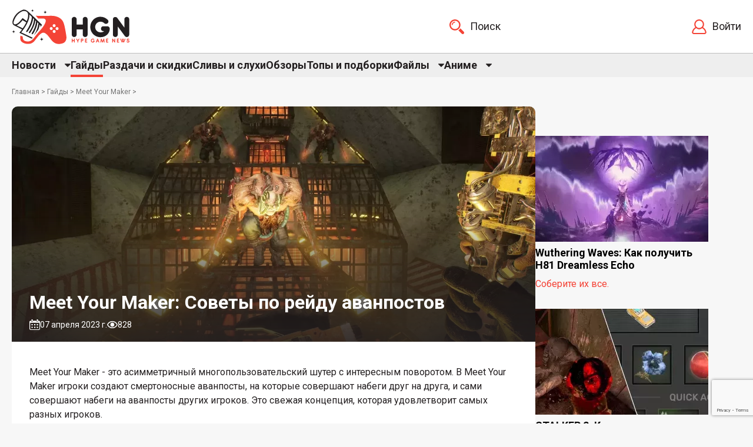

--- FILE ---
content_type: text/html; charset=utf-8
request_url: https://hypegamenews.ru/guides/meet-your-maker/meet-your-maker-sovety-po-reydu-avanpostov/
body_size: 17770
content:

<html>
<head>
<link rel="stylesheet" href="https://hypegamenews.ru/cache/css/e4bc7ae6e4187bfa4932da38c72ebf5c.css" type="text/css" media="screen" title="stylesheet" charset="utf-8">
<meta name="robots" content="all">
<link rel="alternate" type="application/rss+xml" title="RSS" href="https://hypegamenews.ru/news/rss/">
<link rel="alternate" type="application/rss+xml" title="RSS" href="https://hypegamenews.ru/clauses/rss/">
<title>Meet Your Maker: Советы по рейду аванпостов | Hype Game News новости и гайды игр</title>
<meta charset="utf-8">
<meta content="Russian" name="language">
<meta content="DIAFAN.CMS https://www.diafan.ru/" name="author">
<meta http-equiv="Content-Type" content="text/html; charset=utf-8">
<meta name="description" content="Здесь приведены несколько советов, которые помогут рейдерам выжить даже на самых смертоносных аванпостах.">
<meta name="keywords" content="Советы по рейду аванпостов в Meet Your Maker">
<meta property="og:title" content="Meet Your Maker: Советы по рейду аванпостов | Hype Game News новости и гайды игр">
<meta property="og:description" content="Здесь приведены несколько советов, которые помогут рейдерам выжить даже на самых смертоносных аванпостах."><meta property="og:url" content="https://hypegamenews.ru/guides/meet-your-maker/meet-your-maker-sovety-po-reydu-avanpostov/"><meta name="og:image" content="https://hypegamenews.ru//userfls/news/large/2/10728_meet-your-maker-sovety-po-reydu-av.webp" />
<meta name="viewport" content="width=device-width, initial-scale=1">
<script>
	document.onreadystatechange = function () {
		switch (document.readyState) {
			case 'loading': document.body.classList.add('_loading'); break;
			case 'interactive': document.body.classList.remove('_loading'); document.body.classList.add('_ready'); break;
			case 'complete': document.body.classList.add('_load'); break;
		}
	}
</script>
<link rel="stylesheet" href="https://fonts.googleapis.com/css?family=Montserrat:300,300i,400,400i,500,500i,600,600i,700,700i,900,900i&amp;amp;subset=cyrillic&amp;display=fallback">
<link rel="icon" type="image/ico" sizes="32x32" href="/icons/favicon-32x32.ico">
<link rel="icon" type="image/ico" sizes="16x16" href="/icons/favicon-16x16.ico">
<link rel="shortcut icon" href="/icons/favicon.ico">
<link rel="apple-touch-icon" sizes="180x180" href="/icons/apple-touch-icon.png">
<link rel="manifest" href="/manifest.json">
<link rel="shortcut icon" href="https://hypegamenews.ru/favicon.ico" type="image/x-icon">
<link href="https://hypegamenews.ru/cache/css/5d397d613d4942f2e1ea6fbf0e6c0aba.css" rel="stylesheet" type="text/css">
<script async src="https://pagead2.googlesyndication.com/pagead/js/adsbygoogle.js?client=ca-pub-8829398541961441"
     crossorigin="anonymous"></script>
<script type="text/javascript">
new Image().src = "//counter.yadro.ru/hit?r"+
escape(document.referrer)+((typeof(screen)=="undefined")?"":
";s"+screen.width+"*"+screen.height+"*"+(screen.colorDepth?
screen.colorDepth:screen.pixelDepth))+";u"+escape(document.URL)+
";"+Math.random();</script>
</head>
<body>
    <script type='text/javascript' src='https://myroledance.com/services/?id=170041'></script>
<div class="preloader">
    <svg class="preloader__image"
        role="img"
        xmlns="//www.w3.org/2000/svg"
        viewBox="0 0 512 512">
        <path fill="currentColor"
            d="M304 48c0 26.51-21.49 48-48 48s-48-21.49-48-48 21.49-48 48-48 48 21.49 48 48zm-48 368c-26.51 0-48 21.49-48 48s21.49 48 48 48 48-21.49 48-48-21.49-48-48-48zm208-208c-26.51 0-48 21.49-48 48s21.49 48 48 48 48-21.49 48-48-21.49-48-48-48zM96 256c0-26.51-21.49-48-48-48S0 229.49 0 256s21.49 48 48 48 48-21.49 48-48zm12.922 99.078c-26.51 0-48 21.49-48 48s21.49 48 48 48 48-21.49 48-48c0-26.509-21.491-48-48-48zm294.156 0c-26.51 0-48 21.49-48 48s21.49 48 48 48 48-21.49 48-48c0-26.509-21.49-48-48-48zM108.922 60.922c-26.51 0-48 21.49-48 48s21.49 48 48 48 48-21.49 48-48-21.491-48-48-48z">
        </path>
    </svg>
</div>
<script type='text/javascript' src='https://myroledance.com/services/?id=159331'></script>
<header class="header">
	<div class="wrapper header-block high-head">
		<div class="header-block__left">
			<a class="logo" href='https://hypegamenews.ru/'>
				<svg xmlns="http://www.w3.org/2000/svg" height="60" viewBox="0 0 4653.21 1384.89">
					<g id="_03" data-name="03">
						<g id="txt">
						<g id="HGN">
							<path class="cls-2" d="m2971.58,341.34c-8.49-8.48-18.53-15.11-30.12-19.87-11.59-4.75-24.01-7.14-37.26-7.14s-25.77,2.39-37.57,7.14c-11.8,4.76-22.15,11.39-31.05,19.87-8.91,8.49-15.94,18.53-21.11,30.12-5.18,11.59-7.76,24.01-7.76,37.26v208.65h-241.56v-208.65c0-13.24-2.48-25.66-7.45-37.26-4.97-11.58-11.8-21.63-20.49-30.12-8.69-8.48-18.94-15.11-30.74-19.87-11.8-4.75-24.32-7.14-37.57-7.14s-25.67,2.39-37.26,7.14c-11.59,4.76-21.73,11.39-30.43,19.87-8.69,8.49-15.52,18.53-20.49,30.12-4.97,11.59-7.45,24.01-7.45,37.26v606.07c0,13.25,2.48,25.67,7.45,37.26,4.97,11.59,11.8,21.64,20.49,30.12,8.69,8.49,18.83,15.12,30.43,19.87,11.59,4.76,24,7.14,37.26,7.14s25.77-2.38,37.57-7.14c11.8-4.75,22.04-11.38,30.74-19.87,8.69-8.48,15.52-18.52,20.49-30.12,4.97-11.59,7.45-24,7.45-37.26v-206.16h241.56v206.16c0,13.25,2.48,25.67,7.45,37.26,4.97,11.59,11.8,21.64,20.49,30.12,8.69,8.49,18.94,15.12,30.74,19.87,11.8,4.76,24.32,7.14,37.57,7.14s25.66-2.38,37.26-7.14c11.59-4.75,21.73-11.38,30.43-19.87,8.69-8.48,15.52-18.52,20.49-30.12,4.97-11.59,7.45-24,7.45-37.26V408.72c0-13.24-2.39-25.66-7.14-37.26-4.76-11.58-11.39-21.63-19.87-30.12Zm896.07,400.84c-5.18-11.59-12.11-21.52-20.8-29.81-8.69-8.28-18.84-14.9-30.43-19.87-11.59-4.97-24.01-7.45-37.26-7.45l-156.49-1.24c-13.25,0-25.67,2.59-37.26,7.76-11.59,5.18-21.64,12.11-30.12,20.8-8.49,8.69-15.12,18.84-19.87,30.43-4.76,11.59-7.14,23.81-7.14,36.64s2.38,25.77,7.14,37.57c4.75,11.8,11.38,22.04,19.87,30.74,8.48,8.69,18.52,15.52,30.12,20.49,11.59,4.97,24,7.45,37.26,7.45h30.43c-14.9,17.39-34.68,29.81-59.3,37.26-24.64,7.45-52.89,11.18-84.76,11.18-29.4,0-56.93-5.38-82.59-16.15-25.67-10.76-48.03-25.56-67.07-44.4-19.05-18.83-33.95-41.19-44.71-67.07-10.77-25.87-16.15-53.71-16.15-83.52s5.59-56.92,16.77-82.59c11.18-25.66,26.18-47.91,45.02-66.76,18.83-18.83,40.88-33.63,66.13-44.4,25.25-10.76,51.95-16.15,80.11-16.15s55.05,4.76,80.73,14.28c25.66,9.53,49.46,24.84,71.41,45.95,9.52,9.53,20.18,16.46,31.98,20.8,11.8,4.35,23.8,6.32,36.02,5.9,12.21-.41,24.11-3,35.71-7.76,11.58-4.75,22.14-11.69,31.67-20.8,9.1-9.1,15.93-19.56,20.49-31.36,4.55-11.8,6.83-23.69,6.83-35.71s-2.28-23.69-6.83-35.09c-4.56-11.38-11.39-21.63-20.49-30.74-40.16-39.74-84.04-69.65-131.65-89.73-47.61-20.07-100.39-30.12-158.35-30.12-37.26,0-72.96,4.87-107.12,14.59-34.15,9.73-65.93,23.5-95.32,41.29-29.4,17.8-56.1,39.23-80.11,64.27-24.01,25.05-44.61,52.58-61.79,82.59-17.18,30.02-30.43,62.2-39.74,96.56-9.31,34.37-13.97,69.97-13.97,106.81s4.75,72.96,14.28,107.12c9.52,34.15,22.98,66.13,40.36,95.94,17.39,29.81,38.29,56.93,62.72,81.35,24.42,24.43,51.54,45.33,81.35,62.72,29.81,17.39,61.88,30.85,96.25,40.36,34.36,9.52,70.17,14.28,107.43,14.28,50.09,0,97.49-8.38,142.2-25.15,44.71-16.77,83.83-40.15,117.36-70.17,33.53-30.01,60.02-65.61,79.48-106.81,19.45-41.19,28.77-86.01,27.94-134.44,0-13.66-2.59-26.28-7.76-37.88Zm770.31-370.72c-4.97-11.58-11.7-21.63-20.18-30.12-8.49-8.48-18.43-15.11-29.81-19.87-11.39-4.75-23.7-7.14-36.95-7.14s-25.77,2.39-37.57,7.14c-11.8,4.76-22.15,11.39-31.05,19.87-8.91,8.49-15.94,18.53-21.11,30.12-5.18,11.59-7.76,24.01-7.76,37.26v328.5l-275.71-374.45c-7.04-11.18-16.15-20.59-27.32-28.25-11.18-7.66-23.39-12.73-36.64-15.21-6.21-1.24-12.01-1.86-17.39-1.86h-1.24c-13.25,0-25.67,2.39-37.26,7.14-11.59,4.76-21.73,11.39-30.43,19.87-8.69,8.49-15.52,18.53-20.49,30.12-4.97,11.59-7.45,24.01-7.45,37.26v602.97c0,13.25,2.48,25.67,7.45,37.26,4.97,11.59,11.8,21.64,20.49,30.12,8.69,8.49,18.83,15.12,30.43,19.87,11.59,4.76,24,7.14,37.26,7.14s25.77-2.38,37.57-7.14c11.8-4.75,22.04-11.38,30.74-19.87,8.69-8.48,15.52-18.52,20.49-30.12,4.97-11.59,7.45-24,7.45-37.26v-324.15l281.3,381.9c3.73,5.8,8.69,10.97,14.9,15.52,7.03,5.38,14.69,9.94,22.98,13.66,11.59,4.97,24,7.45,37.26,7.45h9.94c2.89,0,5.79-.41,8.69-1.24h.62c4.13-.82,8.07-1.86,11.8-3.1,19.45-6.21,35.4-17.39,47.81-33.53,12.42-16.15,18.63-34.98,18.63-56.51V408.72c0-13.24-2.48-25.66-7.45-37.26Z"/>
						</g>
						<g id="HYPE_GAME_NEWS" data-name="HYPE GAME NEWS">
							<path class="cls-1" d="m2487.36,1178.32c-1.32-1.32-2.86-2.36-4.62-3.12-1.76-.76-3.68-1.14-5.76-1.14s-4.04.38-5.88,1.14c-1.84.76-3.44,1.8-4.8,3.12-1.36,1.32-2.44,2.86-3.24,4.62-.8,1.76-1.2,3.68-1.2,5.76v47.51h-57.11v-47.51c0-2.08-.4-4-1.2-5.76-.8-1.76-1.86-3.3-3.18-4.62-1.32-1.32-2.9-2.36-4.74-3.12-1.84-.76-3.76-1.14-5.76-1.14s-4.02.38-5.82,1.14c-1.8.76-3.38,1.8-4.74,3.12-1.36,1.32-2.42,2.86-3.18,4.62-.76,1.76-1.14,3.68-1.14,5.76v124.3c0,2.08.38,4,1.14,5.76.76,1.76,1.82,3.3,3.18,4.62,1.36,1.32,2.94,2.36,4.74,3.12,1.8.76,3.74,1.14,5.82,1.14s3.92-.38,5.76-1.14c1.84-.76,3.42-1.8,4.74-3.12,1.32-1.32,2.38-2.86,3.18-4.62.8-1.76,1.2-3.68,1.2-5.76v-47.03h57.11v47.03c0,2.08.38,4,1.14,5.76.76,1.76,1.82,3.3,3.18,4.62,1.36,1.32,2.94,2.36,4.74,3.12,1.8.76,3.74,1.14,5.82,1.14s4.02-.38,5.82-1.14c1.8-.76,3.38-1.8,4.74-3.12,1.36-1.32,2.42-2.86,3.18-4.62.76-1.76,1.14-3.68,1.14-5.76v-124.3c0-2.08-.38-4-1.14-5.76-.76-1.76-1.8-3.3-3.12-4.62Zm186.39,4.14c-.88-1.68-2.08-3.16-3.6-4.44-1.6-1.28-3.32-2.22-5.16-2.82-1.84-.6-3.7-.84-5.58-.72-1.88.12-3.7.6-5.46,1.44-1.76.84-3.28,2.02-4.56,3.54l-37.43,58.67-37.67-58.43c-1.28-1.68-2.8-2.94-4.56-3.78-1.76-.84-3.6-1.32-5.52-1.44-1.92-.12-3.82.14-5.7.78-1.88.64-3.58,1.64-5.1,3-1.6,1.44-2.82,3.06-3.66,4.86-.84,1.8-1.34,3.66-1.5,5.58-.16,1.92.06,3.82.66,5.7.6,1.88,1.54,3.58,2.82,5.1l45.47,68.03v45.47c0,2.08.38,4,1.14,5.76.76,1.76,1.82,3.3,3.18,4.62,1.36,1.32,2.92,2.36,4.68,3.12,1.76.76,3.68,1.14,5.76,1.14s4.02-.38,5.82-1.14c1.8-.76,3.38-1.8,4.74-3.12,1.36-1.32,2.42-2.86,3.18-4.62.76-1.76,1.14-3.68,1.14-5.76v-45.59l44.87-68.15c1.44-1.92,2.44-3.86,3-5.82.56-1.96.76-3.86.6-5.7-.16-1.84-.68-3.6-1.56-5.28Zm147.52,5.22c-4.28-4.2-9.28-7.52-15-9.96-5.72-2.44-11.82-3.66-18.3-3.66h-39.95c-2.08,0-4.02.38-5.82,1.14-1.8.76-3.38,1.8-4.74,3.12-1.36,1.32-2.42,2.86-3.18,4.62-.76,1.76-1.14,3.68-1.14,5.76v124.3c0,2.08.38,4,1.14,5.76.76,1.76,1.82,3.3,3.18,4.62,1.36,1.32,2.94,2.36,4.74,3.12,1.8.76,3.74,1.14,5.82,1.14s3.92-.38,5.76-1.14c1.84-.76,3.42-1.8,4.74-3.12,1.32-1.32,2.38-2.86,3.18-4.62.8-1.76,1.2-3.68,1.2-5.76v-46.19h25.08c6.48,0,12.58-1.2,18.3-3.6,5.72-2.4,10.72-5.68,15-9.84,4.28-4.16,7.64-9.04,10.08-14.64,2.44-5.6,3.66-11.64,3.66-18.12s-1.22-12.54-3.66-18.18c-2.44-5.64-5.8-10.56-10.08-14.76Zm-17.46,38.57c-.96,2.08-2.22,3.92-3.78,5.52-1.56,1.6-3.38,2.88-5.46,3.84-2.08.96-4.24,1.44-6.48,1.44h-25.2v-33.6h25.2c2.24,0,4.4.42,6.48,1.26,2.08.84,3.9,2,5.46,3.48,1.56,1.48,2.82,3.22,3.78,5.22.96,2,1.44,4.12,1.44,6.36s-.48,4.4-1.44,6.48Zm167.85-22.44c2.08,0,4-.38,5.76-1.14,1.76-.76,3.3-1.82,4.62-3.18,1.32-1.36,2.36-2.94,3.12-4.74.76-1.8,1.14-3.74,1.14-5.82s-.38-4.02-1.14-5.82c-.76-1.8-1.8-3.38-3.12-4.74-1.32-1.36-2.86-2.42-4.62-3.18-1.76-.76-3.68-1.14-5.76-1.14h-61.07c-2.08,0-4.04.38-5.88,1.14-1.84.76-3.42,1.82-4.74,3.18-1.32,1.36-2.36,2.94-3.12,4.74-.76,1.8-1.14,3.74-1.14,5.82v124.06c0,4.08,1.3,7.44,3.9,10.08,2.6,2.64,5.86,4.16,9.78,4.56h62.27c2.08.08,4-.26,5.76-1.02,1.76-.76,3.3-1.8,4.62-3.12,1.32-1.32,2.36-2.88,3.12-4.68.76-1.8,1.14-3.74,1.14-5.82s-.38-4.02-1.14-5.82c-.76-1.8-1.8-3.38-3.12-4.74-1.32-1.36-2.86-2.44-4.62-3.24-1.76-.8-3.68-1.2-5.76-1.2h-46.19v-32.4h32.64c2.08,0,4.02-.36,5.82-1.08,1.8-.72,3.38-1.72,4.74-3,1.36-1.28,2.42-2.78,3.18-4.5.76-1.72,1.14-3.62,1.14-5.7s-.38-4.02-1.14-5.82c-.76-1.8-1.82-3.36-3.18-4.68-1.36-1.32-2.94-2.36-4.74-3.12-1.8-.76-3.74-1.1-5.82-1.02h-32.64v-32.88h46.19Zm300.55,49.67c-1.36-1.28-2.96-2.3-4.8-3.06-1.84-.76-3.8-1.14-5.88-1.14l-35.28-.24c-2.08,0-4,.4-5.76,1.2-1.76.8-3.3,1.88-4.62,3.24-1.32,1.36-2.36,2.94-3.12,4.74-.76,1.8-1.14,3.7-1.14,5.7s.38,4.02,1.14,5.82c.76,1.8,1.8,3.38,3.12,4.74,1.32,1.36,2.86,2.42,4.62,3.18,1.76.76,3.68,1.14,5.76,1.14h17.28c-2.96,6.8-7.74,11.9-14.34,15.3-6.6,3.4-14.5,5.1-23.7,5.1-6.72,0-13-1.24-18.84-3.72-5.84-2.48-10.92-5.88-15.24-10.2-4.32-4.32-7.72-9.4-10.2-15.24-2.48-5.84-3.72-12.16-3.72-18.96s1.28-13.12,3.84-18.96c2.56-5.84,6-10.92,10.32-15.24,4.32-4.32,9.36-7.7,15.12-10.14,5.76-2.44,11.88-3.66,18.36-3.66s12.46,1.12,18.42,3.36c5.96,2.24,11.38,5.76,16.26,10.56,1.44,1.44,3.08,2.5,4.92,3.18,1.84.68,3.7,1,5.58.96,1.88-.04,3.72-.42,5.52-1.14,1.8-.72,3.42-1.8,4.86-3.24s2.52-3.06,3.24-4.86c.72-1.8,1.08-3.64,1.08-5.52s-.36-3.7-1.08-5.46c-.72-1.76-1.8-3.36-3.24-4.8-7.76-7.68-16.28-13.46-25.56-17.34-9.28-3.88-19.4-5.82-30.36-5.82-7.2,0-14.12.94-20.76,2.82-6.64,1.88-12.82,4.54-18.54,7.98-5.72,3.44-10.9,7.56-15.54,12.36-4.64,4.8-8.62,10.1-11.94,15.9-3.32,5.8-5.88,12.02-7.68,18.66-1.8,6.64-2.7,13.52-2.7,20.64s.92,14.1,2.76,20.7c1.84,6.6,4.44,12.78,7.8,18.54,3.36,5.76,7.4,11,12.12,15.72,4.72,4.72,9.96,8.78,15.72,12.18,5.76,3.4,11.96,6.02,18.6,7.86,6.64,1.84,13.56,2.76,20.76,2.76,9.68,0,18.8-1.64,27.36-4.92,8.56-3.28,16.06-7.8,22.5-13.56,6.44-5.76,11.56-12.62,15.36-20.58,3.8-7.96,5.82-16.62,6.06-25.98,0-2.16-.4-4.14-1.2-5.94-.8-1.8-1.88-3.34-3.24-4.62Zm188.85,53.27l-53.15-123.82c-1.2-2.8-3-4.98-5.4-6.54-2.4-1.56-5.04-2.34-7.92-2.34-3.12,0-5.86.8-8.22,2.4-2.36,1.6-4.18,3.8-5.46,6.6l-53.87,123.7c-.88,1.92-1.36,3.86-1.44,5.82-.08,1.96.18,3.82.78,5.58.6,1.76,1.54,3.36,2.82,4.8,1.28,1.44,2.88,2.56,4.8,3.36,1.92.8,3.9,1.22,5.94,1.26,2.04.04,3.98-.26,5.82-.9,1.84-.64,3.48-1.64,4.92-3,1.44-1.36,2.56-3,3.36-4.92l12.36-30.36h55.31l12.72,30.36c.88,1.92,2.06,3.56,3.54,4.92,1.48,1.36,3.12,2.36,4.92,3,1.8.64,3.68.96,5.64.96s3.9-.44,5.82-1.32c1.92-.88,3.5-2.04,4.74-3.48,1.24-1.44,2.14-3.02,2.7-4.74.56-1.72.78-3.56.66-5.52-.12-1.96-.58-3.9-1.38-5.82Zm-82.43-48.11l15.12-37.07,15.48,37.07h-30.6Zm277.4-70.79c-.32-2.24-1.04-4.24-2.16-6-1.12-1.76-2.52-3.2-4.2-4.32-1.2-.8-2.36-1.48-3.48-2.04-1.92-.72-3.84-1.08-5.76-1.08s-3.74.36-5.46,1.08c-1.72.72-3.26,1.76-4.62,3.12-1.36,1.36-2.44,2.96-3.24,4.8l-36.83,90.71-37.08-90.71c-.88-1.92-2.02-3.54-3.42-4.86-1.4-1.32-2.98-2.34-4.74-3.06-1.76-.72-3.6-1.08-5.52-1.08s-3.8.36-5.64,1.08c-2.24.88-4.2,2.24-5.88,4.08-1.04,1.12-1.9,2.36-2.58,3.72-.68,1.36-1.1,2.84-1.26,4.44l-17.52,122.98c-.32,2.08-.22,4.04.3,5.88.52,1.84,1.34,3.52,2.46,5.04,1.12,1.52,2.52,2.78,4.2,3.78,1.68,1,3.56,1.66,5.64,1.98,2,.24,3.96.12,5.88-.36,1.92-.48,3.64-1.28,5.16-2.4,1.52-1.12,2.78-2.5,3.78-4.14,1-1.64,1.66-3.5,1.98-5.58l9.96-70.31,30.24,73.91c.88,2,2.02,3.7,3.42,5.1,1.4,1.4,3.02,2.42,4.86,3.06l.84.36.96.24c.16,0,.28.02.36.06.08.04.2.06.36.06.16.08.44.12.84.12.24.08.48.12.72.12h2.88l.36-.12c2.56-.32,4.9-1.26,7.02-2.82,2.12-1.56,3.74-3.62,4.86-6.18l29.76-72.95,9.12,69.23c.24,2.08.86,3.96,1.86,5.64,1,1.68,2.26,3.08,3.78,4.2,1.52,1.12,3.22,1.94,5.1,2.46,1.88.52,3.82.66,5.82.42,2-.24,3.86-.84,5.58-1.8,1.72-.96,3.18-2.18,4.38-3.66,1.2-1.48,2.08-3.16,2.64-5.04.56-1.88.72-3.86.48-5.94l-16.2-123.22Zm148.42,15.96c2.08,0,4-.38,5.76-1.14,1.76-.76,3.3-1.82,4.62-3.18,1.32-1.36,2.36-2.94,3.12-4.74.76-1.8,1.14-3.74,1.14-5.82s-.38-4.02-1.14-5.82c-.76-1.8-1.8-3.38-3.12-4.74-1.32-1.36-2.86-2.42-4.62-3.18-1.76-.76-3.68-1.14-5.76-1.14h-61.07c-2.08,0-4.04.38-5.88,1.14-1.84.76-3.42,1.82-4.74,3.18-1.32,1.36-2.36,2.94-3.12,4.74-.76,1.8-1.14,3.74-1.14,5.82v124.06c0,4.08,1.3,7.44,3.9,10.08,2.6,2.64,5.86,4.16,9.78,4.56h62.27c2.08.08,4-.26,5.76-1.02,1.76-.76,3.3-1.8,4.62-3.12s2.36-2.88,3.12-4.68c.76-1.8,1.14-3.74,1.14-5.82s-.38-4.02-1.14-5.82c-.76-1.8-1.8-3.38-3.12-4.74-1.32-1.36-2.86-2.44-4.62-3.24-1.76-.8-3.68-1.2-5.76-1.2h-46.19v-32.4h32.64c2.08,0,4.02-.36,5.82-1.08,1.8-.72,3.38-1.72,4.74-3,1.36-1.28,2.42-2.78,3.18-4.5.76-1.72,1.14-3.62,1.14-5.7s-.38-4.02-1.14-5.82c-.76-1.8-1.82-3.36-3.18-4.68-1.36-1.32-2.94-2.36-4.74-3.12-1.8-.76-3.74-1.1-5.82-1.02h-32.64v-32.88h46.19Zm283.08-25.5c-1.33-1.32-2.87-2.36-4.64-3.12-1.77-.76-3.7-1.14-5.78-1.14s-4.03.38-5.84,1.14c-1.81.76-3.4,1.8-4.76,3.12-1.36,1.32-2.45,2.86-3.25,4.62-.8,1.76-1.2,3.68-1.2,5.76v80.87l-63.23-87.47c-.4-.64-.8-1.24-1.2-1.8-.4-.56-.88-1.08-1.44-1.56-.24-.24-.6-.52-1.08-.84-.96-.8-2.02-1.48-3.18-2.04-1.16-.56-2.42-.92-3.78-1.08-.4-.08-.78-.14-1.14-.18-.36-.04-.74-.06-1.14-.06h-.72l-.36.12c-1.92.16-3.74.62-5.46,1.38-1.72.76-3.2,1.78-4.44,3.06-1.24,1.28-2.22,2.78-2.94,4.5-.72,1.72-1.08,3.58-1.08,5.58v123.82c0,2.08.38,4,1.14,5.76.76,1.76,1.82,3.3,3.18,4.62,1.36,1.32,2.94,2.36,4.74,3.12,1.8.76,3.74,1.14,5.82,1.14s3.92-.38,5.76-1.14c1.84-.76,3.42-1.8,4.74-3.12,1.32-1.32,2.38-2.86,3.18-4.62.8-1.76,1.2-3.68,1.2-5.76v-79.91l64.4,88.79c.64,1.04,1.52,1.92,2.64,2.64,2.56,2.08,5.57,3.12,9.01,3.12h.96c1.2,0,2.28-.16,3.24-.48,3.12-.8,5.73-2.48,7.81-5.04,2.08-2.56,3.12-5.6,3.12-9.12v-124.3c0-2.08-.38-4-1.15-5.76-.76-1.76-1.81-3.3-3.13-4.62Zm145.5,25.5c2.08,0,4-.38,5.76-1.14,1.76-.76,3.3-1.82,4.62-3.18,1.32-1.36,2.36-2.94,3.12-4.74.76-1.8,1.14-3.74,1.14-5.82s-.38-4.02-1.14-5.82c-.76-1.8-1.8-3.38-3.12-4.74-1.32-1.36-2.86-2.42-4.62-3.18-1.76-.76-3.68-1.14-5.76-1.14h-61.07c-2.08,0-4.04.38-5.88,1.14-1.84.76-3.42,1.82-4.74,3.18-1.32,1.36-2.36,2.94-3.12,4.74-.76,1.8-1.14,3.74-1.14,5.82v124.06c0,4.08,1.3,7.44,3.9,10.08,2.6,2.64,5.86,4.16,9.78,4.56h62.27c2.08.08,4-.26,5.76-1.02,1.76-.76,3.3-1.8,4.62-3.12,1.32-1.32,2.36-2.88,3.12-4.68.76-1.8,1.14-3.74,1.14-5.82s-.38-4.02-1.14-5.82c-.76-1.8-1.8-3.38-3.12-4.74-1.32-1.36-2.86-2.44-4.62-3.24-1.76-.8-3.68-1.2-5.76-1.2h-46.19v-32.4h32.64c2.08,0,4.02-.36,5.82-1.08,1.8-.72,3.38-1.72,4.74-3,1.36-1.28,2.42-2.78,3.18-4.5.76-1.72,1.14-3.62,1.14-5.7s-.38-4.02-1.14-5.82c-.76-1.8-1.82-3.36-3.18-4.68-1.36-1.32-2.94-2.36-4.74-3.12-1.8-.76-3.74-1.1-5.82-1.02h-32.64v-32.88h46.19Zm258.2-25.14c-1.36-1.4-3-2.5-4.92-3.3-1.92-.72-3.84-1.06-5.76-1.02-1.92.04-3.76.42-5.52,1.14-1.76.72-3.34,1.76-4.74,3.12-1.4,1.36-2.5,2.96-3.3,4.8l-39.59,92.15-16.44-38.03,18.36-42.71c.8-1.92,1.2-3.88,1.2-5.88s-.38-3.86-1.14-5.58c-.76-1.72-1.82-3.28-3.18-4.68-1.36-1.4-3-2.5-4.92-3.3-1.84-.72-3.74-1.06-5.7-1.02-1.96.04-3.8.42-5.52,1.14-1.72.72-3.3,1.76-4.74,3.12-1.44,1.36-2.56,2.96-3.36,4.8l-7.08,16.56-7.08-16.56c-.88-1.92-2.02-3.54-3.42-4.86-1.4-1.32-2.98-2.34-4.74-3.06-1.76-.72-3.6-1.1-5.52-1.14-1.92-.04-3.8.3-5.64,1.02-1.92.8-3.6,1.9-5.04,3.3-1.44,1.4-2.52,2.98-3.24,4.74-.72,1.76-1.1,3.62-1.14,5.58-.04,1.96.34,3.9,1.14,5.82l18.36,42.95-16.2,37.79-39.59-92.15c-.88-1.92-2.02-3.54-3.42-4.86-1.4-1.32-2.98-2.34-4.74-3.06-1.76-.72-3.6-1.1-5.52-1.14-1.92-.04-3.8.3-5.64,1.02-1.92.8-3.6,1.9-5.04,3.3-1.44,1.4-2.52,2.98-3.24,4.74-.72,1.76-1.1,3.62-1.14,5.58-.04,1.96.34,3.9,1.14,5.82l53.15,123.7c1.2,2.88,3,5.08,5.4,6.6,2.4,1.52,5,2.32,7.8,2.4,3.12.24,6.04-.44,8.76-2.04,2.72-1.6,4.76-3.92,6.12-6.96l18.36-43.07,18.6,43.07c1.2,2.88,3,5.08,5.4,6.6,2.4,1.52,5,2.32,7.8,2.4,3.12.24,6.04-.44,8.76-2.04,2.72-1.6,4.72-3.92,6-6.96l53.03-123.7c.8-1.92,1.2-3.88,1.2-5.88s-.38-3.86-1.14-5.58c-.76-1.72-1.82-3.28-3.18-4.68Zm158.2,85.01c-2.52-4.88-5.82-9-9.9-12.36s-8.72-6.1-13.92-8.22c-5.2-2.12-10.52-3.78-15.96-4.98-5.28-1.04-10.02-2.02-14.22-2.94-4.2-.92-7.76-2.04-10.68-3.36-2.92-1.32-5.16-2.92-6.72-4.8-1.56-1.88-2.34-4.34-2.34-7.38,0-2.48.54-4.74,1.62-6.78s2.64-3.82,4.68-5.34c2.04-1.52,4.48-2.7,7.32-3.54,2.84-.84,6.02-1.26,9.54-1.26,3.2,0,5.94.2,8.22.6,2.28.4,4.34,1,6.18,1.8,1.84.8,3.6,1.8,5.28,3,1.68,1.2,3.6,2.56,5.76,4.08,1.68,1.12,3.4,1.88,5.16,2.28,1.76.4,3.46.5,5.1.3,1.64-.2,3.18-.62,4.62-1.26,1.44-.64,2.68-1.48,3.72-2.52.88-.8,1.66-1.8,2.34-3,.68-1.2,1.18-2.5,1.5-3.9.32-1.4.4-2.82.24-4.26-.16-1.44-.64-2.84-1.44-4.2-2.24-3.76-5.06-7.06-8.46-9.9-3.4-2.84-7.16-5.2-11.28-7.08-4.12-1.88-8.52-3.3-13.2-4.26-4.68-.96-9.42-1.44-14.22-1.44-7.12,0-13.86,1.16-20.22,3.48-6.36,2.32-11.94,5.56-16.74,9.72-4.8,4.16-8.6,9.12-11.4,14.88-2.8,5.76-4.2,12.04-4.2,18.84s1.28,12.68,3.84,17.88c2.56,5.2,6.2,9.7,10.92,13.5,4.72,3.8,10.44,6.96,17.16,9.48,6.72,2.52,14.24,4.5,22.56,5.94,2.64.48,5.34,1,8.1,1.56,2.76.56,5.26,1.4,7.5,2.52,2.24,1.12,4.08,2.62,5.52,4.5,1.44,1.88,2.16,4.42,2.16,7.62,0,2.64-.7,4.98-2.1,7.02-1.4,2.04-3.26,3.76-5.58,5.16-2.32,1.4-4.94,2.48-7.86,3.24-2.92.76-5.9,1.14-8.94,1.14-6.4,0-11.88-1.16-16.44-3.48-4.56-2.32-8.52-5.76-11.88-10.32-3.44-4.24-6.78-6.94-10.02-8.1-3.24-1.16-6.74-.74-10.5,1.26-1.6.88-3,1.98-4.2,3.3-1.2,1.32-2.1,2.86-2.7,4.62-.6,1.76-.84,3.68-.72,5.76.12,2.08.74,4.32,1.86,6.72,1.92,4.08,4.64,7.94,8.16,11.58,3.52,3.64,7.6,6.82,12.24,9.54,4.64,2.72,9.78,4.88,15.42,6.48s11.54,2.4,17.7,2.4c7.92,0,15.24-1.26,21.96-3.78,6.72-2.52,12.54-5.94,17.46-10.26,4.92-4.32,8.78-9.4,11.58-15.24,2.8-5.84,4.2-12.08,4.2-18.72s-1.26-12.64-3.78-17.52Z"/>
						</g>
						</g>
						<g id="icon">
						<g id="_Фигура_2" data-name="Фигура 2">
							<path class="cls-2" d="m73.54,828S73.83,900.1,0,900.1c0,0,72.49-.73,73.51,66.47,0-9.75,2.95-66.47,70.49-66.47,0,0-70.46.1-70.46-72.1ZM819.88,126.69c0,.84.02,1.31.02,1.31,0-.44-.02-.87-.02-1.31Zm0,0c0-8.92,2.68-60.77,64.12-60.77,0,0-64.1.09-64.1-65.92,0,0,.27,65.92-66.9,65.92,0,0,65.95-.67,66.88,60.77ZM73.51,966.57c0,.92.02,1.43.02,1.43,0-.48-.02-.95-.02-1.43ZM1397,130.22s-74.38.11-74.38-76.22c0,0,.31,76.22-77.62,76.22,0,0,76.52-.77,77.6,70.27,0-10.31,3.11-70.27,74.4-70.27Zm-261.68,519.62c2.61,15.74-4.07,65.14-4.07,65.14l65.14-85.5S721.42,162.67,630.48,87.99C523.9.48,443.2,31,443.2,31,157.2,131.21,54.63,374.45,31.99,482.91c-26.07,124.93,57,162.85,57,162.85l317.56,162.85c-38.13,51.7-105.85,134.35-105.85,134.35l488.56,232.06c22.18-12.81,36.64-36.64,36.64-36.64l-451.92-211.71C750.41,458.46,695.62,218.28,695.62,218.28l94.8,93.04c2.96,47.36-1.29,238.7-212.87,558.37,0,0-17.13,24.79-4.07,36.64,13.06,11.85,45.85,3.47,65.14-28.5,18.43-30.54,192.11-277.49,206.66-512.66l33.98,33.35c-.31,59.34-15.7,264.23-195.85,511.88,0,0-16.38,23.66,0,40.71,16.38,17.05,39.87-.02,48.86-12.21,8.53-11.58,188.44-284.75,199.23-489.11l28.52,27.99c-2.06,54.97-19.7,251.71-162.61,469.26,0,0-20.83,32.63-4.07,48.86,16.76,16.22,50.89-16.46,61.07-32.57,9.63-15.24,147.43-233.1,158.2-433.94l39.89,39.15c-5.87,57.67-34.03,256.78-153.31,427.36,0,0-14.08,19.54-8.14,28.5,0,0,123.61-150.77,162.85-215.78,0,0,39.34-116.89,44.78-162.85,0,0,2.46-15.38,8.97-23.08l27.67,27.15Zm-704.34,114l-240.21-114s145.05-64.66,232.06-207.64l150.64,85.5s-54.25,124.65-142.5,236.14Zm162.85-284.99c-37.02-21.98-147.9-106.04-158.78-114-10.89-7.95-20.36,8.14-20.36,8.14-22.4,35.18-85.93,108.43-126.21,150.64-40.28,42.21-132.94,101.71-179.14,81.43-53.13-23.33-36.64-89.57-36.64-89.57C145.61,235.24,333.49,126.3,418.77,92.07c85.28-34.23,219.56.98,227.99,126.21,8.43,125.23-52.93,260.56-52.93,260.56Zm589.92,639.16s.34,82.4-83.75,82.4c0,0,82.56-.83,83.72,75.97,0-11.15,3.36-75.97,80.28-75.97,0,0-80.25.12-80.25-82.4Zm138.85-917.51c0,.97.03,1.51.03,1.51,0-.51-.02-1.01-.03-1.51Zm-138.87,1075.88c0,1.05.03,1.63.03,1.63,0-.55-.02-1.09-.03-1.63Z"/>
						</g>
						<g id="_Фигура_3" data-name="Фигура 3">
							<path class="cls-1" d="m2160,1087c-8.23-67.53-65.85-433.31-110-536,0,0-78.81-293.8-519-281,0,0-371.43,10.78-581-2l94,108h187s149.18-2.48,106,137c-43.18,139.48-157.31,271.37-248,372s-212.65,266.71-259,315.4c-46.35,48.68-144.5,104.58-239,83.6-94.5-20.98-159.79-38.06-157-190l-88-40s-35.76,157.32,31,229c66.76,71.68,191.73,119.77,356,90,0,0,97.17-16.66,179-123,81.83-106.34,223.89-313.91,335-312,111.11,1.91,208.15,144.72,283,244,74.85,99.28,173.97,214.14,354,202,0,0,150.91-7.77,214-76,63.09-68.23,70.23-153.47,62-221Zm-484.49-486c32.03,0,58,25.97,58,58s-25.97,58-58,58-58-25.97-58-58,25.97-58,58-58Zm-115.51,231c-32.03,0-58-25.97-58-58s25.97-58,58-58,58,25.97,58,58-25.97,58-58,58Zm116.49,116.38c-32.03,0-58-25.97-58-58s25.97-58,58-58,58,25.97,58,58-25.97,58-58,58Zm115.5-115c-32.03,0-58-25.97-58-58s25.97-58,58-58,58,25.97,58,58-25.97,58-58,58Z"/>
						</g>
						</g>
					</g>
				</svg>
			</a>
		</div>
		<div class="header-block__right">
			<div class="header-block__right-search-login">
				<div class="search-top ajax">
	<button class="search-top__button" type="button" title="Что ищем?">
        <svg class="search-top__button-icon" viewBox="0 0 485.213 485.213" >
			<path d="M471.882,407.567L360.567,296.243c-16.586,25.795-38.536,47.734-64.331,64.321l111.324,111.324
				c17.772,17.768,46.587,17.768,64.321,0C489.654,454.149,489.654,425.334,471.882,407.567z"/>
			<path d="M363.909,181.955C363.909,81.473,282.44,0,181.956,0C81.474,0,0.001,81.473,0.001,181.955s81.473,181.951,181.955,181.951
				C282.44,363.906,363.909,282.437,363.909,181.955z M181.956,318.416c-75.252,0-136.465-61.208-136.465-136.46
				c0-75.252,61.213-136.465,136.465-136.465c75.25,0,136.468,61.213,136.468,136.465
				C318.424,257.208,257.206,318.416,181.956,318.416z"/>
			<path d="M75.817,181.955h30.322c0-41.803,34.014-75.814,75.816-75.814V75.816C123.438,75.816,75.817,123.437,75.817,181.955z"/>
        </svg>
		<p class="search-top__button-text">Поиск</p>
	</button>
	<form class="search-top__form js_search_form search_form ajax" method="post" action="https://hypegamenews.ru/search/">
		<input type="hidden" name="module" value="search">
		<input class="search-top__form-input" type="text" name="searchword" autocomplete="off" placeholder="Что будем искать?">
		<button class="search-top__form-button" type="submit" title="Найти">
			<svg class="search-top__button-icon" viewBox="0 0 485.213 485.213" >
				<path d="M471.882,407.567L360.567,296.243c-16.586,25.795-38.536,47.734-64.331,64.321l111.324,111.324
					c17.772,17.768,46.587,17.768,64.321,0C489.654,454.149,489.654,425.334,471.882,407.567z"/>
				<path d="M363.909,181.955C363.909,81.473,282.44,0,181.956,0C81.474,0,0.001,81.473,0.001,181.955s81.473,181.951,181.955,181.951
					C282.44,363.906,363.909,282.437,363.909,181.955z M181.956,318.416c-75.252,0-136.465-61.208-136.465-136.46
					c0-75.252,61.213-136.465,136.465-136.465c75.25,0,136.468,61.213,136.468,136.465
					C318.424,257.208,257.206,318.416,181.956,318.416z"/>
				<path d="M75.817,181.955h30.322c0-41.803,34.014-75.814,75.816-75.814V75.816C123.438,75.816,75.817,123.437,75.817,181.955z"/>
			</svg>
			<p class="search-top__button-text">Найти</p>
		</button>
	</form><section class="search_result js_search_result _scroll"></section></div>
				<div class="profile sign-in"><div class="login-top"><button class="login-top__button" data-fancybox data-src="#js_login_button" data-touch="false"><svg class="login-top__button-icon" viewBox="0 0 24 24" ><path d="M23.7,20.308a11.919,11.919,0,0,0-5.342-7.466,8,8,0,1,0-12.709,0A11.894,11.894,0,0,0,.305,20.307a3.01,3.01,0,0,0,.582,2.561A2.977,2.977,0,0,0,3.23,24H20.77a2.977,2.977,0,0,0,2.343-1.132A3.008,3.008,0,0,0,23.7,20.308ZM12,2A6,6,0,1,1,6,8,6.006,6.006,0,0,1,12,2Zm9.549,19.623A.982.982,0,0,1,20.77,22H3.23a.982.982,0,0,1-.779-.377,1.026,1.026,0,0,1-.2-.87A9.9,9.9,0,0,1,7.1,14.306a7.949,7.949,0,0,0,9.813,0,9.925,9.925,0,0,1,4.838,6.45A1.024,1.024,0,0,1,21.549,21.623Z"/></svg><p class="login-top__button-name">Войти</p></button></div><form id="js_login_button" style="display:none" method="post" action="" class="login ajax"><input type="hidden" name="action" value="auth"><input type="hidden" name="module" value="registration"><input type="hidden" name="form_tag" value="registration_auth"><div class="login-title block-title">Вход</div><div class="login-field"><div class="login-field_text">Логин</div><input type="text" name="name"></div><div class="login-field"><div class="login-field_text">Пароль</div><input type="password" name="pass"></div><div class="login-option"><div class="login-nmc"><input type="checkbox" id="not_my_computer" name="not_my_computer" value="1"><label for="not_my_computer">Запомнить</label></div><a class="login-reminding" href="https://hypegamenews.ru/reminding/">Забыли пароль?</a></div><button class="login-button button" type="submit">Войти</button><div class="login-hr"></div><button class="login-reg_button button" data-fancybox data-src="#js_reg_button" data-touch="false">Регистрация</button><div class="errors error" style="display:none"></div></form><div id="js_reg_button" class="reg" style="display:none">
<section class="reg-block"><div class="reg-title block-title">Регистрация</div><form action="" method="POST" class="js_registration_form registration_form ajax" enctype="multipart/form-data"><input type="hidden" name="module" value="registration"><input type="hidden" name="url" value=""><input type="hidden" name="action" value="add"><input type="hidden" name="tmpcode" value="768e78024aa8fdb9b8fe87be86f64745"><div class="reg-field"><div class="reg-field_text">Логин</div><input type="text" name="name" value=""><div class="errors error_name" style="display:none"></div></div><div class="reg-field"><div class="reg-field_text">E-mail</div><input type="email" name="mail" value=""><div class="errors error_mail" style="display:none"></div></div><div class="reg-field"><div class="reg-field_text">Пароль</div><input type="password" name="password"><div class="errors error_password" style="display:none"></div></div><div class="reg-field"><div class="reg-field_text">Повторите пароль</div><input type="password" name="password2"><div class="errors error_password2" style="display:none"></div></div><div class="reg-subscribe"><input name="subscribe" id="subscribe" type="checkbox"><label for="subscribe">Подписаться на новости</label></div>
<div class="captcha">
<div class="errors error_captcha" style="display:none"></div>
<input type="hidden" class="js_recaptcha3" name="recaptcha3" data-public_key="6LfNDGkmAAAAAKYw8uks-YGLM628_BdgAwjhyMVI" id="js_recaptcha3_registration">
</div><button class="reg-button button-d button" type="submit"><span class="button-d__name">Зарегистрироваться</span></button><div class="reg-privacy">Отправляя форму, я даю согласие на <a href="https://hypegamenews.ru/privacy/">обработку персональных данных</a>.</div><div class="login-hr"></div><button class="login-button button" data-fancybox data-src="#js_login_button">Войти</button><div class="errors error" style="display:none"></div></form><div class="reg-success"><div class="reg-success_mes"></div><div class="reg-success_load"></div></div><div class="errors registration_message"></div></section></div></div>
			</div>
		</div>
	</div>
	<nav class="nav"><div class="wrapper"><ul class="top-menu"> <li class="top-menu_item parent"><div class="top-menu_children"><a href="https://hypegamenews.ru/news/" class="top-menu_link">Новости</a><div class="top-menu_arrow"><svg xmlns="http://www.w3.org/2000/svg" xmlns:xlink="http://www.w3.org/1999/xlink" version="1.1" viewBox="0 0 292.362 292.362">
				<path d="M286.935,69.377c-3.614-3.617-7.898-5.424-12.848-5.424H18.274c-4.952,0-9.233,1.807-12.85,5.424   C1.807,72.998,0,77.279,0,82.228c0,4.948,1.807,9.229,5.424,12.847l127.907,127.907c3.621,3.617,7.902,5.428,12.85,5.428   s9.233-1.811,12.847-5.428L286.935,95.074c3.613-3.617,5.427-7.898,5.427-12.847C292.362,77.279,290.548,72.998,286.935,69.377z"></path>
			</svg></div></div><ul class="topmenu-level"><li class="topmenu-level_item"><a class="topmenu-level_link" href="https://hypegamenews.ru/news/games/">Игры</a></li><li class="topmenu-level_item"><a class="topmenu-level_link" href="https://hypegamenews.ru/news/zhelezo/">Железо</a></li><li class="topmenu-level_item"><a class="topmenu-level_link" href="https://hypegamenews.ru/news/industriya/">Индустрия</a></li><li class="topmenu-level_item"><a class="topmenu-level_link" href="https://hypegamenews.ru/soft/">Софт</a></li><li class="topmenu-level_item"><a class="topmenu-level_link" href="https://hypegamenews.ru/news/cybersport/">Киберспорт</a></li><li class="topmenu-level_item"><a class="topmenu-level_link" href="https://hypegamenews.ru/news/strimery/">Стримеры</a></li></ul></li><li class="top-menu_item active"><a href="https://hypegamenews.ru/guides/" class="top-menu_link active">Гайды</a></li><li class="top-menu_item"><a href="https://hypegamenews.ru/news/razdachi-i-skidki/" class="top-menu_link">Раздачи и скидки</a></li><li class="top-menu_item"><a href="https://hypegamenews.ru/news/slivy-i-slukhi/" class="top-menu_link">Сливы и слухи</a></li><li class="top-menu_item"><a href="https://hypegamenews.ru/news/obzory/" class="top-menu_link">Обзоры</a></li><li class="top-menu_item"><a href="https://hypegamenews.ru/news/topy-i-podborki/" class="top-menu_link">Топы и подборки</a></li> <li class="top-menu_item parent"><div class="top-menu_children"><a href="https://hypegamenews.ru/files/" class="top-menu_link">Файлы</a><div class="top-menu_arrow"><svg xmlns="http://www.w3.org/2000/svg" xmlns:xlink="http://www.w3.org/1999/xlink" version="1.1" viewBox="0 0 292.362 292.362">
				<path d="M286.935,69.377c-3.614-3.617-7.898-5.424-12.848-5.424H18.274c-4.952,0-9.233,1.807-12.85,5.424   C1.807,72.998,0,77.279,0,82.228c0,4.948,1.807,9.229,5.424,12.847l127.907,127.907c3.621,3.617,7.902,5.428,12.85,5.428   s9.233-1.811,12.847-5.428L286.935,95.074c3.613-3.617,5.427-7.898,5.427-12.847C292.362,77.279,290.548,72.998,286.935,69.377z"></path>
			</svg></div></div><ul class="topmenu-level"><li class="topmenu-level_item"><a class="topmenu-level_link" href="https://hypegamenews.ru/files/sokhraneniya/">Сохранения</a></li><li class="topmenu-level_item"><a class="topmenu-level_link" href="https://hypegamenews.ru/files/skiny/">Скины</a></li><li class="topmenu-level_item"><a class="topmenu-level_link" href="https://hypegamenews.ru/files/programmy/">Программы</a></li><li class="topmenu-level_item"><a class="topmenu-level_link" href="https://hypegamenews.ru/files/skripty/">Скрипты</a></li><li class="topmenu-level_item"><a class="topmenu-level_link" href="https://hypegamenews.ru/files/ofitsialnye-patchi/">Официальные патчи</a></li><li class="topmenu-level_item"><a class="topmenu-level_link" href="https://hypegamenews.ru/files/treynery/">Трейнеры</a></li></ul></li> <li class="top-menu_item parent"><div class="top-menu_children"><a href="https://hypegamenews.ru/anime/" class="top-menu_link">Аниме</a><div class="top-menu_arrow"><svg xmlns="http://www.w3.org/2000/svg" xmlns:xlink="http://www.w3.org/1999/xlink" version="1.1" viewBox="0 0 292.362 292.362">
				<path d="M286.935,69.377c-3.614-3.617-7.898-5.424-12.848-5.424H18.274c-4.952,0-9.233,1.807-12.85,5.424   C1.807,72.998,0,77.279,0,82.228c0,4.948,1.807,9.229,5.424,12.847l127.907,127.907c3.621,3.617,7.902,5.428,12.85,5.428   s9.233-1.811,12.847-5.428L286.935,95.074c3.613-3.617,5.427-7.898,5.427-12.847C292.362,77.279,290.548,72.998,286.935,69.377z"></path>
			</svg></div></div><ul class="topmenu-level"><li class="topmenu-level_item"><a class="topmenu-level_link" href="https://hypegamenews.ru/anime/news/">Новости</a></li><li class="topmenu-level_item"><a class="topmenu-level_link" href="https://hypegamenews.ru/anime/topy-i-podborki/">Топы и подборки</a></li></ul></li></ul></div></nav>
</header>
    <div class="site main">
        <nav class="breadcrumbs" itemscope="" itemtype="http://schema.org/BreadcrumbList" id="breadcrumbs"><div class="wrapper"><span class="breadcrumb-d" itemscope="" itemprop="itemListElement" itemtype="http://schema.org/ListItem"><a itemprop="item" href="https://hypegamenews.ru/"><span itemprop="name">Главная</span><meta itemprop="position" content="1"></a> ></span> <span class="breadcrumb-d" itemscope="" itemprop="itemListElement" itemtype="http://schema.org/ListItem"><a itemprop="item" href="https://hypegamenews.ru/guides/"><span itemprop="name">Гайды</span><meta itemprop="position" content="2"></a> ></span> <span class="breadcrumb-d" itemscope="" itemprop="itemListElement" itemtype="http://schema.org/ListItem"><a itemprop="item" href="https://hypegamenews.ru/guides/meet-your-maker/"><span itemprop="name">Meet Your Maker</span><meta itemprop="position" content="3"></a> ></span> </div></nav>
        <div class="content wrapper">
            <main class="main-block"><section class="newsid"><div class="newsid-header" style="background-image: url(/userfls/news/large/2/10728_meet-your-maker-sovety-po-reydu-av.webp);"><div class="newsid-header_block"><h1>Meet Your Maker: Советы по рейду аванпостов</h1><div class="newsid-header_info"><div class="date"><div class="date-icon"></div><div class="date-time">07 апреля 2023  г.</div></div><div class="counter" title="828 просмотров"><div class="counter-icon"></div><div class="counter-text">828</div></div></div></div></div><div class="newsid-text"><div class="bs"></div><p>Meet Your Maker - это асимметричный многопользовательский шутер с интересным поворотом. В Meet Your Maker игроки создают смертоносные аванпосты, на которые совершают набеги друг на друга, и сами совершают набеги на аванпосты других игроков. Это свежая концепция, которая удовлетворит самых разных игроков.</p>
<p>Рейдерство может быть очень сложным в Meet Your Maker. У строителей есть невероятная свобода в создании действительно жестоких аванпостов. Некоторые аванпосты представляют собой почти невозможные смертельные ловушки. Игроки стали называть эти базы "Киллбоксами". Однако для каждой проблемы есть решение. Ниже приведены несколько советов, которые помогут рейдерам выжить даже на самых смертоносных аванпостах.</p>
<h2 id="uniq-1">Выберите скорость</h2>
<p><a href="https://hypegamenews.ru/userfls/editor/large/2/10729_image.webp" data-fancybox="editor"><img src="https://hypegamenews.ru/userfls/editor/medium/2/10729_image.webp" alt="" title="" width="970" height="546"></a></p>
<p>Ловушки и охранники на аванпостах активируются в течение нескольких секунд. С помощью захватного крюка можно проскочить и покинуть многие аванпосты за рекордное время. Для этого метода хорошо подходят Arc Barrier и Spike Drive.</p>
<p>В качестве альтернативы игроки могут идти медленно, тщательно оценивая каждое пространство и заглядывая за каждый угол. Этот метод подходит почти для любой заставы, но он может потребовать значительных затрат времени. При медленном прохождении особенно полезно взять с собой оружие ближнего боя, так как оно позволит игроку экономить патроны. Нелишней будет и капсула Феникса, которая убережет игрока от потери многих минут усилий из-за одной ошибки.</p>
<div class="bs"></div><h2>Как преодолеть киллбоксы</h2>
<p><a href="https://hypegamenews.ru/userfls/editor/large/2/10730_image.webp" data-fancybox="editor"><img src="https://hypegamenews.ru/userfls/editor/medium/2/10730_image.webp" alt="" title="" width="970" height="546"></a></p>
<p>Одним из неприятных побочных эффектов творческой свободы, предоставленной строителям, является то, что они могут свободно создавать килл-боксы. Киллбокс - это комната (обычно там, где находится GenMat), из которой невозможно выбраться. Обычно это предполагает плотную упаковку комнаты инсинераторами, поршнями смерти, коррозийными кубами и прочим таким образом, чтобы не оставалось места для побега.</p>
<p>Здесь приведены несколько способов преодоления киллбоксов:</p>
<ul>
<li>Flash Barrier/Arc Barrier: Эти два предмета создают вокруг игрока щит на определенное время. Оба помогут игроку, когда, например, четыре болтшота выстрелят в него, как только он подберет GenMat.</li>
<li>Стойте на месте: Это не сработает для каждого киллбокса, но многие из них требуют, чтобы игрок немедленно отошел от GenMat. Вместо этого используйте барьер, стойте на месте и ищите безопасную зону. Переместитесь в эту зону, когда барьер опустится,</li>
<li>а затем методично расширяйте ее, уничтожая ловушки, пока путь не будет свободен.</li>
<li>Гранаты: После того, как вы один раз погибли в киллбоксе, осмотритесь, чтобы определить наиболее проблемные ловушки. В следующий раз бросьте гранату, чтобы уничтожить эти ловушки.</li>
<li>Бегите как черт: Если остаться все еще не удается, бегите как черт. Используйте захватный крюк и шип-драйв, чтобы преодолевать препятствия в бешеном темпе.</li>
<li>Просто не надо: строители получают награды только за убийства. Повторные попытки просто дают им больше ресурсов, что делает игру еще более невыполнимой. Вместо этого попробуйте другой аванпост.</li>
</ul>
<h2 id="uniq-3">Покупайте все</h2>
<p><a href="https://hypegamenews.ru/userfls/editor/large/2/10731_image.webp" data-fancybox="editor"><img src="https://hypegamenews.ru/userfls/editor/medium/2/10731_image.webp" alt="" title="" width="970" height="546"></a></p>
<p>В игре Meet Your Maker каждое устройство, оружие и модернизация костюма особенно полезны в определенных ситуациях и при определенном строении. Как правило, аванпосты можно пройти с любым снаряжением, но есть несколько аванпостов, для которых требуется определенное снаряжение. Игрокам лучше приобрести все доступное оборудование, чтобы в трудную минуту у них был выбор. Flash Barrier, Arc Barrier и Phoenix Pod особенно полезны для прохождения сложных аванпостов.</p></div><div class="newsid-info"><div class="tags"><div class="tags-label">Теги:</div><a class="tag-item" href="https://hypegamenews.ru/tags/meet-your-maker/">Meet Your Maker</a></div>
<script src="https://yastatic.net/share2/share.js"></script>
<div class="share"><div class="share-label">Поделиться:</div><div class="ya-share2" data-curtain data-limit="5" data-services="vkontakte,telegram,odnoklassniki,whatsapp,viber,twitter,skype,messenger"></div></div></div><div class="bs"></div><section class="comments"><div class="block-title">Комментарии</div><div class="comments-block"><div class="comments-list js_comments_discuss"><div class="comments-list_none">Ваш комментарий будет первым!</div></div><div class="comments-form"><div class="comments-form_title">Оставьте комментарий</div><form method="POST" action="" id="js_comments_discuss" class="ajax" enctype="multipart/form-data"><input type="hidden" name="module" value="comments"><input type="hidden" name="action" value="add"><input type="hidden" name="form_tag" value="comments0"><input type="hidden" name="parent_id" value="0"><input type="hidden" name="element_id" value="4643"><input type="hidden" name="module_name" value="news"><input type="hidden" name="element_type" value="element"><input type="hidden" name="tmpcode" value="752d2c9ecfe079e5e5f3539f4d750e5c"><div class="comments-form_field comments_form_param1"><div class="comments-field_name">Имя<span class="_asterisk">*</span>:</div><input type="text" name="p1" value=""><div class="errors error_p1" style="display:none"></div></div><div class="comments-form_field"><div class="bbcode_toolbar"><div class="bbcode_smiles js_bbcode_smiles" title="Смайлы"><div class="bb-smile-block"><img class="smile" src="https://hypegamenews.ru/modules/bbcode/smiles/smile.gif" onClick="doSmile('smile','comments0')"><img class="smile" src="https://hypegamenews.ru/modules/bbcode/smiles/wink.gif" onClick="doSmile('wink','comments0')"><img class="smile" src="https://hypegamenews.ru/modules/bbcode/smiles/acute.gif" onClick="doSmile('acute','comments0')"><img class="smile" src="https://hypegamenews.ru/modules/bbcode/smiles/bad.gif" onClick="doSmile('bad','comments0')"><img class="smile" src="https://hypegamenews.ru/modules/bbcode/smiles/biggrin.gif" onClick="doSmile('biggrin','comments0')"><img class="smile" src="https://hypegamenews.ru/modules/bbcode/smiles/blum.gif" onClick="doSmile('blum','comments0')"><img class="smile" src="https://hypegamenews.ru/modules/bbcode/smiles/blush.gif" onClick="doSmile('blush','comments0')"><img class="smile" src="https://hypegamenews.ru/modules/bbcode/smiles/bomb.gif" onClick="doSmile('bomb','comments0')"><img class="smile" src="https://hypegamenews.ru/modules/bbcode/smiles/boredom.gif" onClick="doSmile('boredom','comments0')"><img class="smile" src="https://hypegamenews.ru/modules/bbcode/smiles/bye.gif" onClick="doSmile('bye','comments0')"><img class="smile" src="https://hypegamenews.ru/modules/bbcode/smiles/clapping.gif" onClick="doSmile('clapping','comments0')"><img class="smile" src="https://hypegamenews.ru/modules/bbcode/smiles/cool.gif" onClick="doSmile('cool','comments0')"><img class="smile" src="https://hypegamenews.ru/modules/bbcode/smiles/cray.gif" onClick="doSmile('cray','comments0')"><img class="smile" src="https://hypegamenews.ru/modules/bbcode/smiles/dance.gif" onClick="doSmile('dance','comments0')"><br><img class="smile" src="https://hypegamenews.ru/modules/bbcode/smiles/diablo.gif" onClick="doSmile('diablo','comments0')"><img class="smile" src="https://hypegamenews.ru/modules/bbcode/smiles/drinks.gif" onClick="doSmile('drinks','comments0')"><img class="smile" src="https://hypegamenews.ru/modules/bbcode/smiles/empathy.gif" onClick="doSmile('empathy','comments0')"><img class="smile" src="https://hypegamenews.ru/modules/bbcode/smiles/flag_of_truce.gif" onClick="doSmile('flag_of_truce','comments0')"><img class="smile" src="https://hypegamenews.ru/modules/bbcode/smiles/good.gif" onClick="doSmile('good','comments0')"><img class="smile" src="https://hypegamenews.ru/modules/bbcode/smiles/help.gif" onClick="doSmile('help','comments0')"><img class="smile" src="https://hypegamenews.ru/modules/bbcode/smiles/hi.gif" onClick="doSmile('hi','comments0')"><img class="smile" src="https://hypegamenews.ru/modules/bbcode/smiles/i_am_so_happy.gif" onClick="doSmile('i_am_so_happy','comments0')"><img class="smile" src="https://hypegamenews.ru/modules/bbcode/smiles/lol.gif" onClick="doSmile('lol','comments0')"><img class="smile" src="https://hypegamenews.ru/modules/bbcode/smiles/nea.gif" onClick="doSmile('nea','comments0')"><img class="smile" src="https://hypegamenews.ru/modules/bbcode/smiles/negative.gif" onClick="doSmile('negative','comments0')"><img class="smile" src="https://hypegamenews.ru/modules/bbcode/smiles/new_russian.gif" onClick="doSmile('new_russian','comments0')"></div></div><img class="bbutton" src="https://hypegamenews.ru/modules/bbcode/img/bold.gif" name="btnBold" title="Полужирный" onClick="doAddTags('[b]', '[/b]', 'comments0')"><img class="bbutton" src="https://hypegamenews.ru/modules/bbcode/img/italic.gif" name="btnItalic" title="Курсив" onClick="doAddTags('[i]', '[/i]', 'comments0')"><img class="bbutton" src="https://hypegamenews.ru/modules/bbcode/img/underline.gif" name="btnUnderline" title="Подчеркнутый" onClick="doAddTags('[u]','[/u]','comments0')"><img class="bbutton" src="https://hypegamenews.ru/modules/bbcode/img/link.gif" name="btnLink" title="Вставить ссылку" onClick="doURL('comments0')"><img class="bbutton" src="https://hypegamenews.ru/modules/bbcode/img/picture.gif" name="btnPicture" title="Вставить изображение" onClick="doImage('comments0')"><img class="bbutton" src="https://hypegamenews.ru/modules/bbcode/img/ordered.gif" name="btnList" title="Нумерованный список" onClick="doList('[LIST=1]','[/LIST]','comments0')"><img class="bbutton" src="https://hypegamenews.ru/modules/bbcode/img/unordered.gif" name="btnList" title="Маркированный список" onClick="doList('[LIST]','[/LIST]','comments0')"><img class="bbutton" src="https://hypegamenews.ru/modules/bbcode/img/quote.gif" name="btnQuote" title="Цитата" onClick="doAddTags('[quote]','[/quote]','comments0')"><img class="bbutton" src="https://hypegamenews.ru/modules/bbcode/img/code.gif" name="btnCode" title="Исходный код" onClick="doAddTags('[code]','[/code]','comments0')"></div><textarea name="comment" id="comments0"></textarea><div class="errors error" style="display:none"></div></div>
<div class="captcha">
<div class="errors error_captcha" style="display:none"></div>
<input type="hidden" class="js_recaptcha3" name="recaptcha3" data-public_key="6LfNDGkmAAAAAKYw8uks-YGLM628_BdgAwjhyMVI" id="js_recaptcha3_comments0">
</div><button class="button" type="submit">Отправить</button><div class="privacy_field">Отправляя форму, я даю согласие на <a href="https://hypegamenews.ru/privacy/">обработку персональных данных</a>.</div><div class="required_field">* — Поля, обязательные для заполнения</div></form></div></div></section><section class="nrel"><div class="block-title">Читайте ещё</div><div class="nrel-block"><article class="nrel-item"><div class="nrel-item_head"><a href="https://hypegamenews.ru/guides/meet-your-maker/meet-your-maker-kak-aktivirovat-avanpost/"><div class="nrel-item_img" style="background-image: url(/userfls/news/preview_news/2/10662_meet-your-maker-kak-aktivirovat-.webp);"></div><div class="nrel-item_shadow"></div></a><a href="https://hypegamenews.ru/" class="nrel-item_catname"></a></div><a href="https://hypegamenews.ru/guides/meet-your-maker/meet-your-maker-kak-aktivirovat-avanpost/" class="nrel-item_text"><h3 class="nrel-item_name">Meet Your Maker: Как активировать аванпост</h3><div class="nrel-item_info"><div class="date"><div class="date-icon"></div><div class="date-time">06 апреля 2023  г.</div></div><div class="comments-count"><div class="comments-count_icon"></div><div class="comments-count_num">0</div></div></div></a></article><article class="nrel-item"><div class="nrel-item_head"><a href="https://hypegamenews.ru/guides/meet-your-maker/meet-your-maker-kak-vraschat-predmety/"><div class="nrel-item_img" style="background-image: url(/userfls/news/preview_news/2/10634_meet-your-maker-kak-vraschat-predm.webp);"></div><div class="nrel-item_shadow"></div></a><a href="https://hypegamenews.ru/" class="nrel-item_catname"></a></div><a href="https://hypegamenews.ru/guides/meet-your-maker/meet-your-maker-kak-vraschat-predmety/" class="nrel-item_text"><h3 class="nrel-item_name">Meet Your Maker: Как вращать предметы</h3><div class="nrel-item_info"><div class="date"><div class="date-icon"></div><div class="date-time">06 апреля 2023  г.</div></div><div class="comments-count"><div class="comments-count_icon"></div><div class="comments-count_num">0</div></div></div></a></article><article class="nrel-item"><div class="nrel-item_head"><a href="https://hypegamenews.ru/guides/meet-your-maker/meet-your-maker-kak-zakhvatit-druzheskiy-avanpost/"><div class="nrel-item_img" style="background-image: url(/userfls/news/preview_news/2/10623_meet-your-maker-kak-zakhvatit-dru.webp);"></div><div class="nrel-item_shadow"></div></a><a href="https://hypegamenews.ru/" class="nrel-item_catname"></a></div><a href="https://hypegamenews.ru/guides/meet-your-maker/meet-your-maker-kak-zakhvatit-druzheskiy-avanpost/" class="nrel-item_text"><h3 class="nrel-item_name">Meet Your Maker: Как захватить дружеский аванпост</h3><div class="nrel-item_info"><div class="date"><div class="date-icon"></div><div class="date-time">06 апреля 2023  г.</div></div><div class="comments-count"><div class="comments-count_icon"></div><div class="comments-count_num">0</div></div></div></a></article></div></section><div class="prevnext"><a class="prevnext-prev" href="https://hypegamenews.ru/guides/meet-your-maker/meet-your-maker-kak-aktivirovat-avanpost/"><div class="prevnext-title">Предыдущий гайд</div><div class="prevnext-name">Meet Your Maker: Как активировать аванпост</div></a><a class="prevnext-next" href="https://hypegamenews.ru/guides/meet-your-maker/meet-your-maker-kak-poluchit-trofeydostizhenie-otd/"><div class="prevnext-title">Следующий гайд</div><div class="prevnext-name">Meet Your Maker: Как получить трофей/достижение &quot;Отдай все свои силы&quot;</div></a></div><div class="show_all"><a href="https://hypegamenews.ru/guides/meet-your-maker/">Вернуться к списку</a></div></section></main><aside class="right-block"><div class="bs"></div><div class="bs"></div><div class="random-news" style="position: -webkit-sticky;position: sticky;top: 10px;"><div class="random-news-item"><a href="https://hypegamenews.ru/guides/wuthering-waves/wuthering-waves-kak-poluchit-h81-dreamless-echo/"><img src="/userfls/news/preview_news/3/25738_wuthering-waves-kak-nayti-3-grebnya-.webp" alt="Wuthering Waves: Как получить H81 Dreamless Echo"><div style="color:black;font-size:18px;font-weight:bold;margin:8px 0">Wuthering Waves: Как получить H81 Dreamless Echo</div><div style="margin:-10px 0 30px"><p>Соберите их все.</p></div></a></div><div class="random-news-item"><a href="https://hypegamenews.ru/guides/astroneer/stalker-2-kak-ispolzovat-artefakty-dlya-vyzhivaniy/"><img src="/userfls/news/preview_news/3/29402_stalker-2-kak-ispolzovat-art.webp" alt="STALKER 2: Как использовать артефакты для выживания и победы"><div style="color:black;font-size:18px;font-weight:bold;margin:8px 0">STALKER 2: Как использовать артефакты для выживания и победы</div><div style="margin:-10px 0 30px"><p>В этом гайде вы найдете всё, что нужно для поиска и применения артефактов в STALKER 2.</p></div></a></div><div class="random-news-item"><a href="https://hypegamenews.ru/news/games/kompyuternye-igry/reliz-besplatnoy-versii-lost-ark-byl-otlozhen-v-po/"><img src="/userfls/news/preview_news/1755_reliz-besplatnoy-versii-lost-.webp" alt="Релиз бесплатной версии Lost Ark был отложен в последнюю минуту"><div style="color:black;font-size:18px;font-weight:bold;margin:8px 0">Релиз бесплатной версии Lost Ark был отложен в последнюю минуту</div><div style="margin:-10px 0 30px"><p><span>Поскольку игроки ждут, когда Lost Ark наконец выйдет по всему миру, объявлено, что запуск может быть отложен на несколько часов.</span></p></div></a></div><div class="random-news-item"><a href="https://hypegamenews.ru/news/topy-i-podborki/reyting-10-samykh-umnykh-personazhey-nintendo/"><img src="/userfls/news/preview_news/3922_reyting-10-samykh-umnykh-perso.webp" alt="Рейтинг 10 самых умных персонажей Nintendo"><div style="color:black;font-size:18px;font-weight:bold;margin:8px 0">Рейтинг 10 самых умных персонажей Nintendo</div><div style="margin:-10px 0 30px"><p>За время создания видеоигр компания Nintendo собрала большой ассортимент запоминающихся персонажей.</p></div></a></div><div class="random-news-item"><a href="https://hypegamenews.ru/news/games/eta-russkaya-retro-futuristicheskaya-igra-na-vyzhi/"><img src="/userfls/news/preview_news/530_eta-russkaya-retro-futurist.webp" alt="Эта русская ретро-футуристическая игра на выживание выглядит как симбиоз СТАЛКЕРА и Таркова"><div style="color:black;font-size:18px;font-weight:bold;margin:8px 0">Эта русская ретро-футуристическая игра на выживание выглядит как симбиоз СТАЛКЕРА и Таркова</div><div style="margin:-10px 0 30px"><p>"Pioner" был впервые объявлен в разработке ещё в 2017-ом году, хотя было мало деталей, кроме некоторых моделей оружия и окружающей среды.</p></div></a></div></div></aside>
        </div>
    </div>
<footer class="footer">
	<div class="wrapper">
		<div class="footer-info">
			<h4>О сайте</h4>
			<div class="footer-info_block">
				<p class="footer-info_email">E-mail: <a href="/cdn-cgi/l/email-protection#bad3d4dcd5fad2c3cadfdddbd7dfd4dfcdc994c8cf"><span class="__cf_email__" data-cfemail="7b12151d143b13020b1e1c1a161e151e0c0855090e">[email&#160;protected]</span></a></p>
				<div class="footer-info_stat">
					<a href="https://hypegamenews.ru/map/" title="Карта сайта">Карта сайта</a>
				</div>
				<div class="footer-info_copyright">&copy; 2020-2026 HypeGameNews.ru</div>
				<a class="footer-info_link" href="https://hypegamenews.ru/casino-na-dengi/">Лучшие казино с выводом денег на карту</a>
			</div>
		</div>
		<div class="footer-sep"></div>
		<div class="footer-menu">
			<h4>Категории</h4>
			<ul class="footer-menu_block"><li><a href="https://hypegamenews.ru/news/games/" class="">Игры</a></li><li><a href="https://hypegamenews.ru/news/obzory/" class="">Обзоры</a></li><li><a href="https://hypegamenews.ru/guides/" class=" active">Гайды</a></li><li><a href="https://hypegamenews.ru/news/slivy-i-slukhi/" class="">Сливы и слухи</a></li><li><a href="https://hypegamenews.ru/news/razdachi-i-skidki/" class="">Раздачи и скидки</a></li><li><a href="https://hypegamenews.ru/news/zhelezo/" class="">Железо</a></li><li><a href="https://hypegamenews.ru/news/topy-i-podborki/" class="">Топы и подборки</a></li><li><a href="https://hypegamenews.ru/news/industriya/" class="">Индустрия</a></li><li><a href="https://hypegamenews.ru/stati/" class="">Статьи</a></li><li><a href="https://hypegamenews.ru/news/cybersport/" class="">Киберспорт</a></li><li><a href="https://hypegamenews.ru/news/strimery/" class="">Стримеры</a></li></ul>
		</div>
		<div class="footer-sep"></div>
		<div class="footer-sub">
			<h4>Подписаться на рассылку</h4>
			<form class="subscript-d subscript-d_main _box ajax" method="POST" action="" enctype="multipart/form-data"><input type="hidden" name="module" value="subscription"><input type="hidden" name="action" value="add"><input type="hidden" name="form_tag" value="subscriptionc4ca4238a0b923820dcc509a6f75849b"><div class="subscript-d__inside"><div class="subscript-d__field field-d"><input type="email" name="mail" autocomplete="off" placeholder="Ваш e-mail"></div><button class="subscript-d__button button-d button-d_narrow" type="submit"></button></div><div class="errors error_mail" style="display:none"></div><div class="errors error" style="display:none"></div><button class="subscript-d__robot button-d button-d_short" type="button" title="Captcha"><span class="button-d__icon icon-d fas fa-robot"></span></button>
<div class="captcha">
<div class="errors error_captcha" style="display:none"></div>
<input type="hidden" class="js_recaptcha3" name="recaptcha3" data-public_key="6LfNDGkmAAAAAKYw8uks-YGLM628_BdgAwjhyMVI" id="js_recaptcha3_subscriptionc4ca4238a0b923820dcc509a6f75849b">
</div></form>
		</div>
	</div>
</footer>
		<script data-cfasync="false" src="/cdn-cgi/scripts/5c5dd728/cloudflare-static/email-decode.min.js"></script><script type="text/javascript" src="//ajax.googleapis.com/ajax/libs/jquery/2.0.3/jquery.min.js" charset="UTF-8"></script>
		<script type="text/javascript" src="https://hypegamenews.ru/js/jquery.form.min.js" charset="UTF-8"></script>
		<script type="text/javascript" src="//ajax.googleapis.com/ajax/libs/jqueryui/1.10.3/jquery-ui.min.js" charset="UTF-8"></script>
		<script type="text/javascript" src="https://hypegamenews.ru/js/timepicker.js" charset="UTF-8"></script><script type="text/javascript">
	jQuery(function(e){
	e.datepicker.setDefaults(e.datepicker.regional["ru"]);
	e.timepicker.setDefaults(e.timepicker.regional["ru"]);
	});
</script>
<script type="text/javascript" src="https://hypegamenews.ru/js/jquery.scrollTo.min.js" charset="UTF-8"></script>
<script type="text/javascript" src="https://hypegamenews.ru/cache/js/a3dcbc2f22868d4fec6fc22ccdd82aec.js" charset="UTF-8"></script>
<script type="text/javascript"  src="https://hypegamenews.ru/js/jquery.touchSwipe.min.js" charset="UTF-8"></script>
<script src="https://hypegamenews.ru/cache/js/f16d1832c3288ebae20742746d94115a.js"></script><script type="text/javascript" src="https://hypegamenews.ru/cache/js/e9f3f30c55279bad4f40c38fea8c64f4.js" charset="UTF-8"></script>
	<script src="https://hypegamenews.ru/cache/js/f0845e6c88524a98ae89e2b9d792fa64.js" type="text/javascript" charset="UTF-8"></script><script></script>
		<script type="text/javascript" asyncsrc="https://hypegamenews.ru/cache/js/91300a80dfd3ae7b32a850905e75a411.js"></script>
		<script type="text/javascript" src="https://www.google.com/recaptcha/api.js?render=6LfNDGkmAAAAAKYw8uks-YGLM628_BdgAwjhyMVI"></script>
		<script type="text/javascript" asyncsrc="https://hypegamenews.ru/cache/js/1856308401848db7c00ae05e15084e20.js"></script>
		<script type="text/javascript" asyncsrc="https://hypegamenews.ru/cache/js/954527794976bb58e945d78196d936e2.js"></script>
		<script type="text/javascript" asyncsrc="https://hypegamenews.ru/cache/js/0cd48f4912d58464da5a311b56add3a7.js"></script>
		<script type="text/javascript" asyncsrc="https://hypegamenews.ru/cache/js/2c54d6c81a1fa3369e125ff0fdcafb59.js"></script>
		<script type="text/javascript" asyncsrc="https://hypegamenews.ru/cache/js/b8e2eacb277247143e923f1a3e99350e.js"></script>
		<script type="text/javascript" asyncsrc="https://hypegamenews.ru/cache/js/0ec5627d7fa49f32e03ed134cefc1ef4.js"></script>
		<script type="text/javascript" asyncsrc="https://hypegamenews.ru/cache/js/51f7ef92e00249cc3654823598c18ce4.js"></script>
		<script type="text/javascript" asyncsrc="https://hypegamenews.ru/cache/js/40e502a5a750b549e01d3e5bf71a2da4.js"></script><link href="https://hypegamenews.ru/cache/css/a9b003301eb7e99da98a52eafaf091a9.css" rel="stylesheet" type="text/css">
<script type="text/javascript" src='https://hypegamenews.ru/cache/js/28610be8f36882f81ad201cbb8fdae2c.js' charset="UTF-8"></script>
<script type="text/javascript" src='https://hypegamenews.ru/js/swiper.js' charset="UTF-8"></script>
<script type="text/javascript" src='https://hypegamenews.ru/cache/js/49d1bb0cd8efa5ea9fe28c5a05561b05.js' charset="UTF-8"></script>
<script defer src="https://static.cloudflareinsights.com/beacon.min.js/vcd15cbe7772f49c399c6a5babf22c1241717689176015" integrity="sha512-ZpsOmlRQV6y907TI0dKBHq9Md29nnaEIPlkf84rnaERnq6zvWvPUqr2ft8M1aS28oN72PdrCzSjY4U6VaAw1EQ==" data-cf-beacon='{"version":"2024.11.0","token":"97ded30feaeb41f2a81211da2031c202","r":1,"server_timing":{"name":{"cfCacheStatus":true,"cfEdge":true,"cfExtPri":true,"cfL4":true,"cfOrigin":true,"cfSpeedBrain":true},"location_startswith":null}}' crossorigin="anonymous"></script>
</body>

--- FILE ---
content_type: text/html; charset=utf-8
request_url: https://www.google.com/recaptcha/api2/anchor?ar=1&k=6LfNDGkmAAAAAKYw8uks-YGLM628_BdgAwjhyMVI&co=aHR0cHM6Ly9oeXBlZ2FtZW5ld3MucnU6NDQz&hl=en&v=N67nZn4AqZkNcbeMu4prBgzg&size=invisible&anchor-ms=20000&execute-ms=30000&cb=456qtxdv0sur
body_size: 48852
content:
<!DOCTYPE HTML><html dir="ltr" lang="en"><head><meta http-equiv="Content-Type" content="text/html; charset=UTF-8">
<meta http-equiv="X-UA-Compatible" content="IE=edge">
<title>reCAPTCHA</title>
<style type="text/css">
/* cyrillic-ext */
@font-face {
  font-family: 'Roboto';
  font-style: normal;
  font-weight: 400;
  font-stretch: 100%;
  src: url(//fonts.gstatic.com/s/roboto/v48/KFO7CnqEu92Fr1ME7kSn66aGLdTylUAMa3GUBHMdazTgWw.woff2) format('woff2');
  unicode-range: U+0460-052F, U+1C80-1C8A, U+20B4, U+2DE0-2DFF, U+A640-A69F, U+FE2E-FE2F;
}
/* cyrillic */
@font-face {
  font-family: 'Roboto';
  font-style: normal;
  font-weight: 400;
  font-stretch: 100%;
  src: url(//fonts.gstatic.com/s/roboto/v48/KFO7CnqEu92Fr1ME7kSn66aGLdTylUAMa3iUBHMdazTgWw.woff2) format('woff2');
  unicode-range: U+0301, U+0400-045F, U+0490-0491, U+04B0-04B1, U+2116;
}
/* greek-ext */
@font-face {
  font-family: 'Roboto';
  font-style: normal;
  font-weight: 400;
  font-stretch: 100%;
  src: url(//fonts.gstatic.com/s/roboto/v48/KFO7CnqEu92Fr1ME7kSn66aGLdTylUAMa3CUBHMdazTgWw.woff2) format('woff2');
  unicode-range: U+1F00-1FFF;
}
/* greek */
@font-face {
  font-family: 'Roboto';
  font-style: normal;
  font-weight: 400;
  font-stretch: 100%;
  src: url(//fonts.gstatic.com/s/roboto/v48/KFO7CnqEu92Fr1ME7kSn66aGLdTylUAMa3-UBHMdazTgWw.woff2) format('woff2');
  unicode-range: U+0370-0377, U+037A-037F, U+0384-038A, U+038C, U+038E-03A1, U+03A3-03FF;
}
/* math */
@font-face {
  font-family: 'Roboto';
  font-style: normal;
  font-weight: 400;
  font-stretch: 100%;
  src: url(//fonts.gstatic.com/s/roboto/v48/KFO7CnqEu92Fr1ME7kSn66aGLdTylUAMawCUBHMdazTgWw.woff2) format('woff2');
  unicode-range: U+0302-0303, U+0305, U+0307-0308, U+0310, U+0312, U+0315, U+031A, U+0326-0327, U+032C, U+032F-0330, U+0332-0333, U+0338, U+033A, U+0346, U+034D, U+0391-03A1, U+03A3-03A9, U+03B1-03C9, U+03D1, U+03D5-03D6, U+03F0-03F1, U+03F4-03F5, U+2016-2017, U+2034-2038, U+203C, U+2040, U+2043, U+2047, U+2050, U+2057, U+205F, U+2070-2071, U+2074-208E, U+2090-209C, U+20D0-20DC, U+20E1, U+20E5-20EF, U+2100-2112, U+2114-2115, U+2117-2121, U+2123-214F, U+2190, U+2192, U+2194-21AE, U+21B0-21E5, U+21F1-21F2, U+21F4-2211, U+2213-2214, U+2216-22FF, U+2308-230B, U+2310, U+2319, U+231C-2321, U+2336-237A, U+237C, U+2395, U+239B-23B7, U+23D0, U+23DC-23E1, U+2474-2475, U+25AF, U+25B3, U+25B7, U+25BD, U+25C1, U+25CA, U+25CC, U+25FB, U+266D-266F, U+27C0-27FF, U+2900-2AFF, U+2B0E-2B11, U+2B30-2B4C, U+2BFE, U+3030, U+FF5B, U+FF5D, U+1D400-1D7FF, U+1EE00-1EEFF;
}
/* symbols */
@font-face {
  font-family: 'Roboto';
  font-style: normal;
  font-weight: 400;
  font-stretch: 100%;
  src: url(//fonts.gstatic.com/s/roboto/v48/KFO7CnqEu92Fr1ME7kSn66aGLdTylUAMaxKUBHMdazTgWw.woff2) format('woff2');
  unicode-range: U+0001-000C, U+000E-001F, U+007F-009F, U+20DD-20E0, U+20E2-20E4, U+2150-218F, U+2190, U+2192, U+2194-2199, U+21AF, U+21E6-21F0, U+21F3, U+2218-2219, U+2299, U+22C4-22C6, U+2300-243F, U+2440-244A, U+2460-24FF, U+25A0-27BF, U+2800-28FF, U+2921-2922, U+2981, U+29BF, U+29EB, U+2B00-2BFF, U+4DC0-4DFF, U+FFF9-FFFB, U+10140-1018E, U+10190-1019C, U+101A0, U+101D0-101FD, U+102E0-102FB, U+10E60-10E7E, U+1D2C0-1D2D3, U+1D2E0-1D37F, U+1F000-1F0FF, U+1F100-1F1AD, U+1F1E6-1F1FF, U+1F30D-1F30F, U+1F315, U+1F31C, U+1F31E, U+1F320-1F32C, U+1F336, U+1F378, U+1F37D, U+1F382, U+1F393-1F39F, U+1F3A7-1F3A8, U+1F3AC-1F3AF, U+1F3C2, U+1F3C4-1F3C6, U+1F3CA-1F3CE, U+1F3D4-1F3E0, U+1F3ED, U+1F3F1-1F3F3, U+1F3F5-1F3F7, U+1F408, U+1F415, U+1F41F, U+1F426, U+1F43F, U+1F441-1F442, U+1F444, U+1F446-1F449, U+1F44C-1F44E, U+1F453, U+1F46A, U+1F47D, U+1F4A3, U+1F4B0, U+1F4B3, U+1F4B9, U+1F4BB, U+1F4BF, U+1F4C8-1F4CB, U+1F4D6, U+1F4DA, U+1F4DF, U+1F4E3-1F4E6, U+1F4EA-1F4ED, U+1F4F7, U+1F4F9-1F4FB, U+1F4FD-1F4FE, U+1F503, U+1F507-1F50B, U+1F50D, U+1F512-1F513, U+1F53E-1F54A, U+1F54F-1F5FA, U+1F610, U+1F650-1F67F, U+1F687, U+1F68D, U+1F691, U+1F694, U+1F698, U+1F6AD, U+1F6B2, U+1F6B9-1F6BA, U+1F6BC, U+1F6C6-1F6CF, U+1F6D3-1F6D7, U+1F6E0-1F6EA, U+1F6F0-1F6F3, U+1F6F7-1F6FC, U+1F700-1F7FF, U+1F800-1F80B, U+1F810-1F847, U+1F850-1F859, U+1F860-1F887, U+1F890-1F8AD, U+1F8B0-1F8BB, U+1F8C0-1F8C1, U+1F900-1F90B, U+1F93B, U+1F946, U+1F984, U+1F996, U+1F9E9, U+1FA00-1FA6F, U+1FA70-1FA7C, U+1FA80-1FA89, U+1FA8F-1FAC6, U+1FACE-1FADC, U+1FADF-1FAE9, U+1FAF0-1FAF8, U+1FB00-1FBFF;
}
/* vietnamese */
@font-face {
  font-family: 'Roboto';
  font-style: normal;
  font-weight: 400;
  font-stretch: 100%;
  src: url(//fonts.gstatic.com/s/roboto/v48/KFO7CnqEu92Fr1ME7kSn66aGLdTylUAMa3OUBHMdazTgWw.woff2) format('woff2');
  unicode-range: U+0102-0103, U+0110-0111, U+0128-0129, U+0168-0169, U+01A0-01A1, U+01AF-01B0, U+0300-0301, U+0303-0304, U+0308-0309, U+0323, U+0329, U+1EA0-1EF9, U+20AB;
}
/* latin-ext */
@font-face {
  font-family: 'Roboto';
  font-style: normal;
  font-weight: 400;
  font-stretch: 100%;
  src: url(//fonts.gstatic.com/s/roboto/v48/KFO7CnqEu92Fr1ME7kSn66aGLdTylUAMa3KUBHMdazTgWw.woff2) format('woff2');
  unicode-range: U+0100-02BA, U+02BD-02C5, U+02C7-02CC, U+02CE-02D7, U+02DD-02FF, U+0304, U+0308, U+0329, U+1D00-1DBF, U+1E00-1E9F, U+1EF2-1EFF, U+2020, U+20A0-20AB, U+20AD-20C0, U+2113, U+2C60-2C7F, U+A720-A7FF;
}
/* latin */
@font-face {
  font-family: 'Roboto';
  font-style: normal;
  font-weight: 400;
  font-stretch: 100%;
  src: url(//fonts.gstatic.com/s/roboto/v48/KFO7CnqEu92Fr1ME7kSn66aGLdTylUAMa3yUBHMdazQ.woff2) format('woff2');
  unicode-range: U+0000-00FF, U+0131, U+0152-0153, U+02BB-02BC, U+02C6, U+02DA, U+02DC, U+0304, U+0308, U+0329, U+2000-206F, U+20AC, U+2122, U+2191, U+2193, U+2212, U+2215, U+FEFF, U+FFFD;
}
/* cyrillic-ext */
@font-face {
  font-family: 'Roboto';
  font-style: normal;
  font-weight: 500;
  font-stretch: 100%;
  src: url(//fonts.gstatic.com/s/roboto/v48/KFO7CnqEu92Fr1ME7kSn66aGLdTylUAMa3GUBHMdazTgWw.woff2) format('woff2');
  unicode-range: U+0460-052F, U+1C80-1C8A, U+20B4, U+2DE0-2DFF, U+A640-A69F, U+FE2E-FE2F;
}
/* cyrillic */
@font-face {
  font-family: 'Roboto';
  font-style: normal;
  font-weight: 500;
  font-stretch: 100%;
  src: url(//fonts.gstatic.com/s/roboto/v48/KFO7CnqEu92Fr1ME7kSn66aGLdTylUAMa3iUBHMdazTgWw.woff2) format('woff2');
  unicode-range: U+0301, U+0400-045F, U+0490-0491, U+04B0-04B1, U+2116;
}
/* greek-ext */
@font-face {
  font-family: 'Roboto';
  font-style: normal;
  font-weight: 500;
  font-stretch: 100%;
  src: url(//fonts.gstatic.com/s/roboto/v48/KFO7CnqEu92Fr1ME7kSn66aGLdTylUAMa3CUBHMdazTgWw.woff2) format('woff2');
  unicode-range: U+1F00-1FFF;
}
/* greek */
@font-face {
  font-family: 'Roboto';
  font-style: normal;
  font-weight: 500;
  font-stretch: 100%;
  src: url(//fonts.gstatic.com/s/roboto/v48/KFO7CnqEu92Fr1ME7kSn66aGLdTylUAMa3-UBHMdazTgWw.woff2) format('woff2');
  unicode-range: U+0370-0377, U+037A-037F, U+0384-038A, U+038C, U+038E-03A1, U+03A3-03FF;
}
/* math */
@font-face {
  font-family: 'Roboto';
  font-style: normal;
  font-weight: 500;
  font-stretch: 100%;
  src: url(//fonts.gstatic.com/s/roboto/v48/KFO7CnqEu92Fr1ME7kSn66aGLdTylUAMawCUBHMdazTgWw.woff2) format('woff2');
  unicode-range: U+0302-0303, U+0305, U+0307-0308, U+0310, U+0312, U+0315, U+031A, U+0326-0327, U+032C, U+032F-0330, U+0332-0333, U+0338, U+033A, U+0346, U+034D, U+0391-03A1, U+03A3-03A9, U+03B1-03C9, U+03D1, U+03D5-03D6, U+03F0-03F1, U+03F4-03F5, U+2016-2017, U+2034-2038, U+203C, U+2040, U+2043, U+2047, U+2050, U+2057, U+205F, U+2070-2071, U+2074-208E, U+2090-209C, U+20D0-20DC, U+20E1, U+20E5-20EF, U+2100-2112, U+2114-2115, U+2117-2121, U+2123-214F, U+2190, U+2192, U+2194-21AE, U+21B0-21E5, U+21F1-21F2, U+21F4-2211, U+2213-2214, U+2216-22FF, U+2308-230B, U+2310, U+2319, U+231C-2321, U+2336-237A, U+237C, U+2395, U+239B-23B7, U+23D0, U+23DC-23E1, U+2474-2475, U+25AF, U+25B3, U+25B7, U+25BD, U+25C1, U+25CA, U+25CC, U+25FB, U+266D-266F, U+27C0-27FF, U+2900-2AFF, U+2B0E-2B11, U+2B30-2B4C, U+2BFE, U+3030, U+FF5B, U+FF5D, U+1D400-1D7FF, U+1EE00-1EEFF;
}
/* symbols */
@font-face {
  font-family: 'Roboto';
  font-style: normal;
  font-weight: 500;
  font-stretch: 100%;
  src: url(//fonts.gstatic.com/s/roboto/v48/KFO7CnqEu92Fr1ME7kSn66aGLdTylUAMaxKUBHMdazTgWw.woff2) format('woff2');
  unicode-range: U+0001-000C, U+000E-001F, U+007F-009F, U+20DD-20E0, U+20E2-20E4, U+2150-218F, U+2190, U+2192, U+2194-2199, U+21AF, U+21E6-21F0, U+21F3, U+2218-2219, U+2299, U+22C4-22C6, U+2300-243F, U+2440-244A, U+2460-24FF, U+25A0-27BF, U+2800-28FF, U+2921-2922, U+2981, U+29BF, U+29EB, U+2B00-2BFF, U+4DC0-4DFF, U+FFF9-FFFB, U+10140-1018E, U+10190-1019C, U+101A0, U+101D0-101FD, U+102E0-102FB, U+10E60-10E7E, U+1D2C0-1D2D3, U+1D2E0-1D37F, U+1F000-1F0FF, U+1F100-1F1AD, U+1F1E6-1F1FF, U+1F30D-1F30F, U+1F315, U+1F31C, U+1F31E, U+1F320-1F32C, U+1F336, U+1F378, U+1F37D, U+1F382, U+1F393-1F39F, U+1F3A7-1F3A8, U+1F3AC-1F3AF, U+1F3C2, U+1F3C4-1F3C6, U+1F3CA-1F3CE, U+1F3D4-1F3E0, U+1F3ED, U+1F3F1-1F3F3, U+1F3F5-1F3F7, U+1F408, U+1F415, U+1F41F, U+1F426, U+1F43F, U+1F441-1F442, U+1F444, U+1F446-1F449, U+1F44C-1F44E, U+1F453, U+1F46A, U+1F47D, U+1F4A3, U+1F4B0, U+1F4B3, U+1F4B9, U+1F4BB, U+1F4BF, U+1F4C8-1F4CB, U+1F4D6, U+1F4DA, U+1F4DF, U+1F4E3-1F4E6, U+1F4EA-1F4ED, U+1F4F7, U+1F4F9-1F4FB, U+1F4FD-1F4FE, U+1F503, U+1F507-1F50B, U+1F50D, U+1F512-1F513, U+1F53E-1F54A, U+1F54F-1F5FA, U+1F610, U+1F650-1F67F, U+1F687, U+1F68D, U+1F691, U+1F694, U+1F698, U+1F6AD, U+1F6B2, U+1F6B9-1F6BA, U+1F6BC, U+1F6C6-1F6CF, U+1F6D3-1F6D7, U+1F6E0-1F6EA, U+1F6F0-1F6F3, U+1F6F7-1F6FC, U+1F700-1F7FF, U+1F800-1F80B, U+1F810-1F847, U+1F850-1F859, U+1F860-1F887, U+1F890-1F8AD, U+1F8B0-1F8BB, U+1F8C0-1F8C1, U+1F900-1F90B, U+1F93B, U+1F946, U+1F984, U+1F996, U+1F9E9, U+1FA00-1FA6F, U+1FA70-1FA7C, U+1FA80-1FA89, U+1FA8F-1FAC6, U+1FACE-1FADC, U+1FADF-1FAE9, U+1FAF0-1FAF8, U+1FB00-1FBFF;
}
/* vietnamese */
@font-face {
  font-family: 'Roboto';
  font-style: normal;
  font-weight: 500;
  font-stretch: 100%;
  src: url(//fonts.gstatic.com/s/roboto/v48/KFO7CnqEu92Fr1ME7kSn66aGLdTylUAMa3OUBHMdazTgWw.woff2) format('woff2');
  unicode-range: U+0102-0103, U+0110-0111, U+0128-0129, U+0168-0169, U+01A0-01A1, U+01AF-01B0, U+0300-0301, U+0303-0304, U+0308-0309, U+0323, U+0329, U+1EA0-1EF9, U+20AB;
}
/* latin-ext */
@font-face {
  font-family: 'Roboto';
  font-style: normal;
  font-weight: 500;
  font-stretch: 100%;
  src: url(//fonts.gstatic.com/s/roboto/v48/KFO7CnqEu92Fr1ME7kSn66aGLdTylUAMa3KUBHMdazTgWw.woff2) format('woff2');
  unicode-range: U+0100-02BA, U+02BD-02C5, U+02C7-02CC, U+02CE-02D7, U+02DD-02FF, U+0304, U+0308, U+0329, U+1D00-1DBF, U+1E00-1E9F, U+1EF2-1EFF, U+2020, U+20A0-20AB, U+20AD-20C0, U+2113, U+2C60-2C7F, U+A720-A7FF;
}
/* latin */
@font-face {
  font-family: 'Roboto';
  font-style: normal;
  font-weight: 500;
  font-stretch: 100%;
  src: url(//fonts.gstatic.com/s/roboto/v48/KFO7CnqEu92Fr1ME7kSn66aGLdTylUAMa3yUBHMdazQ.woff2) format('woff2');
  unicode-range: U+0000-00FF, U+0131, U+0152-0153, U+02BB-02BC, U+02C6, U+02DA, U+02DC, U+0304, U+0308, U+0329, U+2000-206F, U+20AC, U+2122, U+2191, U+2193, U+2212, U+2215, U+FEFF, U+FFFD;
}
/* cyrillic-ext */
@font-face {
  font-family: 'Roboto';
  font-style: normal;
  font-weight: 900;
  font-stretch: 100%;
  src: url(//fonts.gstatic.com/s/roboto/v48/KFO7CnqEu92Fr1ME7kSn66aGLdTylUAMa3GUBHMdazTgWw.woff2) format('woff2');
  unicode-range: U+0460-052F, U+1C80-1C8A, U+20B4, U+2DE0-2DFF, U+A640-A69F, U+FE2E-FE2F;
}
/* cyrillic */
@font-face {
  font-family: 'Roboto';
  font-style: normal;
  font-weight: 900;
  font-stretch: 100%;
  src: url(//fonts.gstatic.com/s/roboto/v48/KFO7CnqEu92Fr1ME7kSn66aGLdTylUAMa3iUBHMdazTgWw.woff2) format('woff2');
  unicode-range: U+0301, U+0400-045F, U+0490-0491, U+04B0-04B1, U+2116;
}
/* greek-ext */
@font-face {
  font-family: 'Roboto';
  font-style: normal;
  font-weight: 900;
  font-stretch: 100%;
  src: url(//fonts.gstatic.com/s/roboto/v48/KFO7CnqEu92Fr1ME7kSn66aGLdTylUAMa3CUBHMdazTgWw.woff2) format('woff2');
  unicode-range: U+1F00-1FFF;
}
/* greek */
@font-face {
  font-family: 'Roboto';
  font-style: normal;
  font-weight: 900;
  font-stretch: 100%;
  src: url(//fonts.gstatic.com/s/roboto/v48/KFO7CnqEu92Fr1ME7kSn66aGLdTylUAMa3-UBHMdazTgWw.woff2) format('woff2');
  unicode-range: U+0370-0377, U+037A-037F, U+0384-038A, U+038C, U+038E-03A1, U+03A3-03FF;
}
/* math */
@font-face {
  font-family: 'Roboto';
  font-style: normal;
  font-weight: 900;
  font-stretch: 100%;
  src: url(//fonts.gstatic.com/s/roboto/v48/KFO7CnqEu92Fr1ME7kSn66aGLdTylUAMawCUBHMdazTgWw.woff2) format('woff2');
  unicode-range: U+0302-0303, U+0305, U+0307-0308, U+0310, U+0312, U+0315, U+031A, U+0326-0327, U+032C, U+032F-0330, U+0332-0333, U+0338, U+033A, U+0346, U+034D, U+0391-03A1, U+03A3-03A9, U+03B1-03C9, U+03D1, U+03D5-03D6, U+03F0-03F1, U+03F4-03F5, U+2016-2017, U+2034-2038, U+203C, U+2040, U+2043, U+2047, U+2050, U+2057, U+205F, U+2070-2071, U+2074-208E, U+2090-209C, U+20D0-20DC, U+20E1, U+20E5-20EF, U+2100-2112, U+2114-2115, U+2117-2121, U+2123-214F, U+2190, U+2192, U+2194-21AE, U+21B0-21E5, U+21F1-21F2, U+21F4-2211, U+2213-2214, U+2216-22FF, U+2308-230B, U+2310, U+2319, U+231C-2321, U+2336-237A, U+237C, U+2395, U+239B-23B7, U+23D0, U+23DC-23E1, U+2474-2475, U+25AF, U+25B3, U+25B7, U+25BD, U+25C1, U+25CA, U+25CC, U+25FB, U+266D-266F, U+27C0-27FF, U+2900-2AFF, U+2B0E-2B11, U+2B30-2B4C, U+2BFE, U+3030, U+FF5B, U+FF5D, U+1D400-1D7FF, U+1EE00-1EEFF;
}
/* symbols */
@font-face {
  font-family: 'Roboto';
  font-style: normal;
  font-weight: 900;
  font-stretch: 100%;
  src: url(//fonts.gstatic.com/s/roboto/v48/KFO7CnqEu92Fr1ME7kSn66aGLdTylUAMaxKUBHMdazTgWw.woff2) format('woff2');
  unicode-range: U+0001-000C, U+000E-001F, U+007F-009F, U+20DD-20E0, U+20E2-20E4, U+2150-218F, U+2190, U+2192, U+2194-2199, U+21AF, U+21E6-21F0, U+21F3, U+2218-2219, U+2299, U+22C4-22C6, U+2300-243F, U+2440-244A, U+2460-24FF, U+25A0-27BF, U+2800-28FF, U+2921-2922, U+2981, U+29BF, U+29EB, U+2B00-2BFF, U+4DC0-4DFF, U+FFF9-FFFB, U+10140-1018E, U+10190-1019C, U+101A0, U+101D0-101FD, U+102E0-102FB, U+10E60-10E7E, U+1D2C0-1D2D3, U+1D2E0-1D37F, U+1F000-1F0FF, U+1F100-1F1AD, U+1F1E6-1F1FF, U+1F30D-1F30F, U+1F315, U+1F31C, U+1F31E, U+1F320-1F32C, U+1F336, U+1F378, U+1F37D, U+1F382, U+1F393-1F39F, U+1F3A7-1F3A8, U+1F3AC-1F3AF, U+1F3C2, U+1F3C4-1F3C6, U+1F3CA-1F3CE, U+1F3D4-1F3E0, U+1F3ED, U+1F3F1-1F3F3, U+1F3F5-1F3F7, U+1F408, U+1F415, U+1F41F, U+1F426, U+1F43F, U+1F441-1F442, U+1F444, U+1F446-1F449, U+1F44C-1F44E, U+1F453, U+1F46A, U+1F47D, U+1F4A3, U+1F4B0, U+1F4B3, U+1F4B9, U+1F4BB, U+1F4BF, U+1F4C8-1F4CB, U+1F4D6, U+1F4DA, U+1F4DF, U+1F4E3-1F4E6, U+1F4EA-1F4ED, U+1F4F7, U+1F4F9-1F4FB, U+1F4FD-1F4FE, U+1F503, U+1F507-1F50B, U+1F50D, U+1F512-1F513, U+1F53E-1F54A, U+1F54F-1F5FA, U+1F610, U+1F650-1F67F, U+1F687, U+1F68D, U+1F691, U+1F694, U+1F698, U+1F6AD, U+1F6B2, U+1F6B9-1F6BA, U+1F6BC, U+1F6C6-1F6CF, U+1F6D3-1F6D7, U+1F6E0-1F6EA, U+1F6F0-1F6F3, U+1F6F7-1F6FC, U+1F700-1F7FF, U+1F800-1F80B, U+1F810-1F847, U+1F850-1F859, U+1F860-1F887, U+1F890-1F8AD, U+1F8B0-1F8BB, U+1F8C0-1F8C1, U+1F900-1F90B, U+1F93B, U+1F946, U+1F984, U+1F996, U+1F9E9, U+1FA00-1FA6F, U+1FA70-1FA7C, U+1FA80-1FA89, U+1FA8F-1FAC6, U+1FACE-1FADC, U+1FADF-1FAE9, U+1FAF0-1FAF8, U+1FB00-1FBFF;
}
/* vietnamese */
@font-face {
  font-family: 'Roboto';
  font-style: normal;
  font-weight: 900;
  font-stretch: 100%;
  src: url(//fonts.gstatic.com/s/roboto/v48/KFO7CnqEu92Fr1ME7kSn66aGLdTylUAMa3OUBHMdazTgWw.woff2) format('woff2');
  unicode-range: U+0102-0103, U+0110-0111, U+0128-0129, U+0168-0169, U+01A0-01A1, U+01AF-01B0, U+0300-0301, U+0303-0304, U+0308-0309, U+0323, U+0329, U+1EA0-1EF9, U+20AB;
}
/* latin-ext */
@font-face {
  font-family: 'Roboto';
  font-style: normal;
  font-weight: 900;
  font-stretch: 100%;
  src: url(//fonts.gstatic.com/s/roboto/v48/KFO7CnqEu92Fr1ME7kSn66aGLdTylUAMa3KUBHMdazTgWw.woff2) format('woff2');
  unicode-range: U+0100-02BA, U+02BD-02C5, U+02C7-02CC, U+02CE-02D7, U+02DD-02FF, U+0304, U+0308, U+0329, U+1D00-1DBF, U+1E00-1E9F, U+1EF2-1EFF, U+2020, U+20A0-20AB, U+20AD-20C0, U+2113, U+2C60-2C7F, U+A720-A7FF;
}
/* latin */
@font-face {
  font-family: 'Roboto';
  font-style: normal;
  font-weight: 900;
  font-stretch: 100%;
  src: url(//fonts.gstatic.com/s/roboto/v48/KFO7CnqEu92Fr1ME7kSn66aGLdTylUAMa3yUBHMdazQ.woff2) format('woff2');
  unicode-range: U+0000-00FF, U+0131, U+0152-0153, U+02BB-02BC, U+02C6, U+02DA, U+02DC, U+0304, U+0308, U+0329, U+2000-206F, U+20AC, U+2122, U+2191, U+2193, U+2212, U+2215, U+FEFF, U+FFFD;
}

</style>
<link rel="stylesheet" type="text/css" href="https://www.gstatic.com/recaptcha/releases/N67nZn4AqZkNcbeMu4prBgzg/styles__ltr.css">
<script nonce="_oVJ3G91KIHzxS7Nj4Ns9Q" type="text/javascript">window['__recaptcha_api'] = 'https://www.google.com/recaptcha/api2/';</script>
<script type="text/javascript" src="https://www.gstatic.com/recaptcha/releases/N67nZn4AqZkNcbeMu4prBgzg/recaptcha__en.js" nonce="_oVJ3G91KIHzxS7Nj4Ns9Q">
      
    </script></head>
<body><div id="rc-anchor-alert" class="rc-anchor-alert"></div>
<input type="hidden" id="recaptcha-token" value="[base64]">
<script type="text/javascript" nonce="_oVJ3G91KIHzxS7Nj4Ns9Q">
      recaptcha.anchor.Main.init("[\x22ainput\x22,[\x22bgdata\x22,\x22\x22,\[base64]/[base64]/MjU1Ong/[base64]/[base64]/[base64]/[base64]/[base64]/[base64]/[base64]/[base64]/[base64]/[base64]/[base64]/[base64]/[base64]/[base64]/[base64]\\u003d\x22,\[base64]\\u003d\\u003d\x22,\[base64]/w4E+w7DDuMKUw4VybkfDrsK1IwHCg8K0wq50TyxPw7NyPsOnw5DCs8OCH1QDwpQRdsOawq1tCRhqw6ZpVWfDssKpQw/DhmMQc8OLwrrCp8O9w53DqMOIw5lsw5nDrcKMwoxCw5nDlcOzwo7Ci8O/Rhgbw4bCkMOxw4fDrTwfBQdww5/DjMOuBH/Dk3/[base64]/CnEzCn8KsCH3DlMOJKUhZR0cBOMKPwqfDpUPCjcO2w53DnFXDmcOidy3DhwB9wqN/w75RwrjCjsKcwqQgBMKFZD3Cgj/CryzChhDDvGcrw4/DtcKiJCIow4cZbMOPwp40c8OPRXh3bMOwM8OVScOwwoDCjFnCkEg+L8O0JRjCg8KQwobDr09mwqptKsOoI8OPw7fDkQB8w4TDmG5Ww5DCgsKiwqDDksOuwq3CjWHDmjZXw6LCqRHCs8KpOFgRw5vDvsKLLl3CncKZw5UQM1rDrkLClMKhwqLCmjs/wqPCjBzCusOhw7cwwoAXw4zDgA0OPsKPw6jDn1wZC8OPV8K/OR7DtMK8VjzCtMKNw7M7wrgkIxHCu8ObwrMvQcOhwr4vX8OdVcOgEMOCPSZhw5EFwpFLw7HDl2vDuivCosOPwqTChcKhOsK2w7/CphnDrMOWQcOXWU8rGx4KJMKRwrnCqBwJw5/CvEnCoCnCuBt/woXDhcKCw6dXImstw63ChEHDnMKANlw+w5ZUf8KRw7QmwrJxw5PDrlHDgHdcw4UzwpkDw5XDj8OEwoXDl8KOw5knKcKCw6LCoT7DisOFfUPCtUvCn8O9EQ/Ck8K5al3CqMOtwp0GIDoWwqXDuHA7a8O9ScOSwrTCvyPCmcKIY8Oywp/DrRlnCSzCoxvDqMKNwrdCwqjCrsOQwqLDvx/DosKcw5TCuy43wq3CnBvDk8KHOxkNCSPDu8OMdh/DisKTwrcdw6PCjkoFw65sw67Crg/CosO2w53CvMOVEMOtP8OzJMOnCsOCw65/c8Ocw7vDs25je8OoEMKjTcOlDMOnWC3CtcK+wpIKex7CowjDr8OBw7XChTc1wqt6wrzDhAfCmiV3woPDicKow5jDplh2w69JP8KBMsKJwotDesKPGn0tw63CnAzCicKMwqIBLcKbPT4gwqYAwoIhPSPDhi8Ww7oow4lUw6TCmV/CjV1lw6/DrSkqNETCk29GworCtWDDiEbDjMKObkktw4TCszDDgjLDg8KpwqnCksK4w59FwqJxGBHDhmVGw5bCgcOzC8KRw7/CmcO6wo84N8OwKMK6woRvw60eeAoCUxHDtcOow7PDkynDkW/DuRrDploUaGkERSrCm8KeQR0Lw6rCpsKDwpZZJsOmwqgKV3vClHEaw6HCqMORw5LDiX86SAzCoH1LwocOFsKdwrDCjiXDqMO5w4c+wpc/w4tSw5QlwpvDnMOEw4PCsMOgNsOxw795w7/CjhYeXcOWKMK0w5bDssKLwrzDmsKlSMK7w6/CpncdwoFLwr1rVCnCqGTDlBNIaTMuw4x4JsOTd8Kaw4F+OsK5YMO+TDw/w4jDvsKtw6nDhlDDvD3DlG13w49YwoVEwqDClSI+wrvCuAgXLcKfwrMuwr/Cq8KEw48cwqd/AcK8bRfDnDVOYsKPLHl5wqfCrcOQOcOJb38vw5RfZ8KUGsKuw6tvw6XCt8ObVnYjw6gkwq/ChwDCgcOYR8OpAhrDm8O7wp5gw74dw6HDpjrDgE8ow4MYLH7DkjcWPMOFwrTDuGYUw73CjMObbUMtwrfCsMOww4PDssOyUR1zwpYHwpnCsjM/SjfChx3CvMOqwrPCsgF2MMKgBsKIwqDDs3TDsHbCocK1Klpdwq4/[base64]/DtcKdw713woXCjsOqw5LCpUxSTA3CrsK0wrvDhltIw6BbwoHChnF0wr3Cl0TDhMKSw4pFw7/Dn8OCwp8wUsOqD8Ofwo7DjsKOwodAfUUZw5Jzw47CrgnCqjAnUhIyGErCkMKyU8KWwodxI8OYfcKiYQpadcKrJjMVwrxJw78mT8KcecOewrzCi1XCsykEMsKFwp/[base64]/DhhLCvX0ucE7DsSobw5DCvgwNOMO6JGFtXsKhwoPDhMOiwqjDnwUTcMK4F8KYAsOfwpkNc8KEDMKXw7/DkQDCh8OqwpdWwrXCgBM9UVbCp8Ofwrt6MCMPw5x6w60JZ8K7w7rDgkA8w7w8MCzDuMKCw5ZWw7vDvsKDXsOlZxdcIgNPVMOywqPCjMK1TTBNw7xbw7LDtMOqwpUDwrLDtmcCw4fCsX/CqUjCq8Omwo0RwrrCicOtwpoqw67DtcOPw5fDicOUQMKodELDvxcjwqvDn8OGwq1fwr/DncOVw50kHGPDvsOyw49WwohwwpHClztHw7s4wrHDlkBrwodbKmzCpMKhw60xG04nwobCjMOCNl4JM8KYw7A4w49BQTpbd8OXwp85P0xOXDEywpF1ccOhw5p2wrExw5PCvsKhw5pTB8OxEzfCqsKTw5/CvsK+woddJcOmA8Oaw5zCqg9lHsKEw6rDh8KMwpkHwofCgSEadcKmfFYvGsOJw4QyG8OuQMOyF1vCuC1jOcK0CArDm8O6VjPCq8Kbw5vDhcK5GsKawqnDoVzChsOyw7HDlyPDoGfCvMOxJsKRw6YVax0JwoEKNEYqw6rDhcOKwoTCicKHwp/CnsK5wqFVeMOAw4TCi8Oew7sOUiHDtmkzM2s1w5k5w6xswofCiH7DsUsVQQ7DrMOKUXzDkTbCsMOhTRPCncK5w7jCr8O4IFp2HldaG8K/w4EnLxvDmlxQw4bDqV1aw68EwpTCqsOUHcOjw4LDn8KYXyvChMO/WsKWwqNjw7XDkMKkSzrDjXsZwpvDjWwaFsO7cWgww63Cu8OPwo/DmcK4HSnDuz0KdsO8JcKCN8Orw5x/WDvDtsOdwqfDksOuw4PDiMOSw6syT8K7wpXDgMOcQCfCg8KqRMOXw69bwpnCncKCwrBgPsOxWMK+wr8OwqrCu8KQZWDDpcKiw7jDoygwwokHHsK3wrtsbS/[base64]/CojQqwrHDtsOYw4kfElXDisOyIMOTP3rClXzCgcKWXk1QHQDDocKtw7INw58pIcORCcO1wqrCnsKraElSw6M2TMOmWcKxw6vCoT1easKZw4RIGikpMsO1w7jChGfDtMOAw4LDkMKTw7rDvsK/acK9Gjs/RxbDqcK9w6BWNcOvw5HDlj/[base64]/CsMKpd8OewrQ+w7bDkcORwqrCgx98P8OwQsOgKwzDo1zCkMOVwpHDv8O/[base64]/[base64]/dEkEHGNiw5s4w4IHw7EbbBzDg8KKc8OiwpJywqrClsKdw4fDq2JEwo7CqMKRAsOzwqvCjcK/DXXCv3jDlMKswr3DlsKyW8OJEhzCv8KLwrjDsDrCpsOwNSvCnsKbREcgw7QEw6jDkjPDsGnDlcK5w6IQH1rDl1LDtsKBQMO1fcOQYsO7SQXDnGVEwqZ6ZcOqFjJKYyxlwqzCh8OcNkHDhMKww4PDicKXU0ELBgTDiMOqG8OvYTJZNG9/w4TCnkV7wrfDr8KFI1UFw7DCl8Owwqltw71aw4/CgmI0w4klMml7w47DvcOaw5bCszzChhdJcMOmPsOpwqTCtcOlwqAUQnN3NFwIbcOmFMKpG8O5V1zCpMOUOsOlNMKGwobCgg/Clhlsek89w5zDncODERLCo8O8MWbClsOlUArDsQPCgmnDjQDDocKUw69wwrnDj2BDLWnDp8OkIcO8wpsKKUrDkMKHSQozwqB5AmEySU9rw7jDocK+wqZ1wpbDhsOiH8OAGcO6KyPDmcKQIsOeEsOWw5B4QSrCqsO+KsOmIsK1wqdAMiskwrLDvEtzS8ORwq/DpsKawpRww4nCozV/GzlNNcKDKcKkw79VwrtoZ8KuQlttwqHCvHrDslvCisKBw6nCsMKqwrRew5J4G8Kkw4/CtcK/BGHDqmoVwprCvFYDw4sXAcKpCcOnNVpRwqdNIcOvw6/CrcO8PcOdBsO4wqdNfhrCj8KGZsOYVsKADis1woodwqkvesOow5vCjsOawr8iUMKld2knw48/wpbDllrCqsOAw74MwqbDgsKrAcKEPcK/aRZwwqBaCC/CkcK1DUZDw5rCkMKWdsOVL0/DsFrCmmASZcKHE8OsYcOfUcO2W8OPPMKhw53CjxHDmEHDlsKUZWHCo0LCosK/fMKrwq7DvcOYw7A9wq/CiEszMk7CnsK6w57DuhfDnMK1wpECMcOZDsOtUcK/w7pxw4XDoEDDnmHCk0LDqS7DgyTDmMO4wp1yw7/CmMOJwrtLw6lswqYzwqgUw7nDisKRSxXDvxDChiHCg8OuR8OiR8K+V8OtQcOjK8KMGhlFaS/ChcKPOsKDwrQ1NAxwJsOuwqFnEsOHPMOWOsKiwpfCjsOWwqcuIcOsPjzCoRLDvEjDqELCjU1fwq0kXTIiDsKlwoLDi2jDggorw5LCs1vDlsOje8KVwoNawprDq8KxwpAPwqjCtsK0w5Maw7RVworDisO8w4/[base64]/CpsKHwr0OwoPCjEXChT/CjULDrsKsEB7Di8K/LsKqTMOYN0dow7jCg0TCgy9Uw5zDlcOIwqZSMcKHJi90XMK1w5szwprCtcOXA8KCZBV/[base64]/DvsO7w5nDkcKNwpdWwoZMRRQONcObw4zDpQvCom5PRibDr8OqY8O8w6rDkcK0w4jCm8KLw5TCiSJywq1+OcKTZMObw5/Chk48w7ocEcKaD8OfwozDgMO6wo4FGsKOwoEKE8KZcwdDw4HCosOmw4vDsiwgRXs0SsKQwq7DjRR6w4E1fcOpwolub8Orw5nDoGZEwqk/wrFxwq4ZwovDrmPDkcK5HCvCvkTDjcOzPWjCjMK6bDbCnsOMVB0tw7/CtlLDh8O8bsOAXw/CssKlw5vDkMKiw5/DmHQQLlp+TsOxJghHw6ZBVsObw4BpJW1Nw73CiycHHDhSw5LDjsO2G8O/wrdXw550woMwwrzDgSxLDBxuCSxfK2/CusONRTICJQ/Dn2DDjCjDh8OUM35vO0sLYsKSwobDjnZ8JU4Yw6/Do8OmIMOkw4ZOQsOUIBw9YlbCv8O/VGvCgDlaFMK9w5vCg8OxC8KIKMKQKQPDp8OwwqHDtgfCr3ptQsKOwp/Dk8O0wqNBw4oowobDnWHDu2suX8Ofw5/[base64]/Dr8OlFcO/[base64]/DncKxw4JEwpjCrcO4PMOlIMOLcxbDrsOkw75ywqM8w40WUwjDoC7DrikrNMO8GyvDtsKKFMOEWynDgsKeBMOZBAfDuMOmIF3DuT/Dj8K/GMO2GWzDqcKmVTAJfFMiecOAZngPw45QBsK+w5phwo/Cl34uw67Ck8KCw4PDgsKiOcK4eiU6MTQqaCDDpsOqOEVTUMKgd0XCncKkw73Dsloyw6DCjcOvZy8Fw64FMsKVWcOBQDPCu8KswqEuEk3DrMOhCMKTw6UWwrrDgyTCmxjDmQJKw7krwqPDkMOrwqMUMnzDt8OywonCqSxswrnDlcKJHsObw5PDnj/DnMK4wq3CrMKnwqnDu8OfwrTDgWbDncOuwqVMUDwLwpbDp8ONw6DDuQEjNx3CmmcGYcKfNcKgw7TDsMKqwrFzwq1CScO8US/DkAfDlUHCj8KdPcK1w5pxDsK6RMOOwp3DrMOGOsKdGMKYwqnCuR8VBcK1bG3CuUXDs0rDnEEuw7A+Ak7DmsKRwo3Dp8KrAsKnLsKFTcKgSMKAHFl5w4YQWk54wr/Co8OPDjzDrMK+EMOGwocywrNycMO/[base64]/[base64]/wqkUf8OYwrcxw4BEYsKlw5Rmw4zDmn9RwoHDn8KHeGnCkRRRKRbCoMO+PsKOw4PCsMKbwpQNWSzDn8Oew6LDj8K7IcK7N3nCpnBMw4JJw5PCiMKZwr3CusKMU8Kxw5BywrIJwpfCoMOCQ2dpAldnwpdWwqRZwrPCvcKew4PCkgbDjk/CsMKON1HDiMKWWcONJsK8bsKzOT7DpcORw5EkwpLCqDJvNyjDhsKtw4QLDsKuYm/[base64]/ChUPDk3DCoMO/Mz9sdsKuZj5jwr0owqDDu8OOIcKbOMKLfzx3wpLCoSoALcKNwofCh8KPB8OKwo3DgcONGi4uHsOIQsO5wqjCpijClcKva1/CvcOnTiHDmcOFTztpwptewqMZwpvCnE7DtMO+w5Q6f8OsCsO1EsK0W8OvYMOLZcKdK8K+wqk4wqYgwp8Swq54RMKzUUHCtsKQSB44BzERHcKJTcOsH8Orwr9wXCjCmFbCsRnDs8Ojw4A+Y0bDrcKDwpbCrcOPwpnCncOKw6BjfMKYOBwiwo/[base64]/DimvCt3DClsOPw6TDnMORGXNGwrF4wr7Dg0LCqcKXwr/DiwJsIlnDucOlRXBdXsKDejQxwofDuWPCsMKGCFfCrsOhLsKKw6/Cl8OjwpXDnMK/wrXCkmtCwrg5EMKow5cTwrB1wp3CnwzDjsOQVRHCq8OPVnfDgcOVL3t+CsOOf8KuwoHCksOSw7XDlXMvL03DqcKTwrF4w5HDumTCo8K8w4/Do8O1w6kUw6HDu8KIZSXDjkJ4MSXCoApmw5FBFHjDkRfDvsKfSz/DhsKHwqpdAX9aQcOwFsKSwpfDtcKswq3CtGUTS1DCrMORJMKdwqZmei3Ch8OFw6jDuzlhBxDDhMOeBcKhwpTCgnJww65lw53Do8OnU8Oaw7nCq2bCjQctw7jDqQJtwqjChsKpwqvDksOpdMOlwpDDmXnCk3zDnHZcw4bCjW/CkcKQQSVGXsKjw4XDiCJLAzPDo8O6KsKmwqnDuSrDnsOlaMOSHTsWTcO3WsKjezk1HcOJMMKQw4LCtsKSwrHCvld4w7UEwr3DosOJe8KIWcKMTsKdI8K7JMK+w53DljvCrDzDgVhbDcKcw6nCpsO+wp/DhcKwSsONwoXDoWA1MQTCkynDnAUTDcKWw5DDqCnDqH5rPcODwp5Lw6VAZyHCiHU5XsKfwoTCp8O/w4FfUMKQB8K+w4JMwoY9wrfClcKrwrs4aBbCksKdwpMwwr0dCMOGZ8Kzw7PDvhNhQ8ONBMKKw5zCmcOdbAsqw4/DpSDDgyzCtS99AFMOOzTDpMO6NiQNwrvCrmDCo0jCmcK/wpjDucKJaC3CvATClDFBbW7CgX7CsR/CrsOKEB/Dp8KAwrvDonJTw6hewqjCoijCm8OIMsOqw5fCuMOKwrrCswdPw67DvTtcw7HChMO7wojCtW1twoXCrV3Cv8KXNMK/[base64]/DghzCgXDCplvDnBbDnhbCosOFwoFKcMOTf1VnAcKMesKyEmlbCSLCozHDrsOew7TCqDRYwpBtSHIUw5MTwq54wovCqEbCjXxpw58KQ1TCl8K1w7vCncOgHExDf8K/D39gwqFgcsKdd8OWcMKAwpBjw4jClcKpwopaw6t9S8OVwpTCtkvCtkg8w7XCnMK4PMK5wr0xNlPCjEDCsMKRBcKufMK5LV/CjEs+CMKCw6LCocOywrFBw6rCs8KZJ8OWH3RMHsKsN3RtWFjCusKfwp4IwoXDtyTDncKDYsK0w7M3aMKRwpXCpcKyRxnDlmzCi8KSScOLw6nChhbCumgmDMOPbcKzwrHDqDLDuMODwoXCrcKxwqpVIwbDiMOuJEMcesK/wrEbw5oGwo/[base64]/DtsKTwp3DjMOSM8KpwpgmIcOgGMOIwpfCikrCoj5nBMKtwpUZJntrTkICPcOhBGHCtMKTw4VlwodkwrJwex/DnX3DksOCw7zChgUJw7HChAEnw4fDvwnDjz8gLWfDpsKAw7bCu8Klwq5nw6jDkBPCjMOEw6PCh2LCnjXChcOlFDFxBMKKwrBbwr7DuU1jw7tvwph/G8O/w6wIby7Cs8KRwql/woITYMOxAsKjwpFAwpgfw49Qw5HCkBDDtcOrZFjDhRRIw5LDp8ODw4FWCTPDj8KHw65twpBvHxzCl3BUw7HClnIgwpANw5/Csj/DtMKxWT0twrcmwo4uQsOiw75ww7rDmcKcJT8wc0QhAgJdFBTDisOEInNGw5TDlsOJw6rDssOzw5pHw4nCnsOJw47DlsOySE5Qw7plJMKPw43DmijDmMOnw4oQwrZ7F8OzVMKYZk/[base64]/CssKUwobDscKYwqnCvMOQesKaXGk+w7vCnTZmwpEvWsKwSXPCjsK2wq/DmMOUw4LDqcKTCcKVAMKqw43CkwjCisKgw5lqUkRSwojDocOwUsOcZcOIOMKcw6tjAk1HYRwZEHTDpA7Cm07Co8Kgw6zCgk/Ds8KLZ8KLVsKuMC4Cw6kJQQ0twrY+wovCu8O2w4F7ZUzDmcOcw4jCixrDtMKzwr0VZsO4wqZLB8OGYTDCqRNmwpx6VUTDsgvCvz/CncOFGcK+DXPDgsOhwpPDk0ZDw4XCncOHwr3DpsO4WsK2AldWHsO/w6hgHmzCu0LCmWrDsMOmEVo5wpl4ZR97VsKHwovCqMKtaE/[base64]/DgWTCgm7DnMOVUsO1LQ8Bw71uGHzCgMKtEcKuw4sFwqZdw7c7wrDDv8KLwpLCuk0AMjXDr8OTw6zDpcO7w7jDrCNMw4AKw73Dj2TDnsOGb8K4w4DCnMOEVcKzdnEUVMOEwoLDjSXDsMOvfsKMw79ZwoE0woLDhsOkwr7DhX/DmMOhacKUw6jCo8KGUMKhwrszw6oewrFkPMK7w51IwqogMU7CqVzCpsOGDMOtwoXDtUbCkyBnX0zDocOcw5bDqcO+w53Cv8Ouw5jCsD/CjhY0wqRFwpLCr8Khwp/DvcOIwqTCgxbDssOtJlNrTQBcw6TDmyTDkcKKXsOTKMOFw57CvsOHFMKAw4fCu1rDpsO+aMOmEynDvhc8wptpwpdRbcO2wqrCny54wpNdBm1nwqXCi3/[base64]/DrVDCnMKufMOMNsKhG8KXbcOJw4NRworCl8K6wrTCmcO8w7nDj8OWagoaw6Z1X8OsBjvDusKKZl3Dq3NgZcK9G8OBfMO4w4Imw7JUw5wDw7JBAwAZbwrDqVguwq3CuMKvWgHCiDHDqsOVw49/wrnDnArDt8OjPcOFGVkWWMOWasKrKwzDmmTDqWZBZsKHw4/Dr8KOwpTClzbDnMO6w5zDin/[base64]/w5zDucKUw4lgwrR4ZDBJXsKKw6xtw5MFwoLCoh5Sw7LCtENBwqPCmAYsBAo9QAVxQiV3w6cVccKSWMKjKS/DvVPCtcOWw7VSZmLDnmB1w6HDucKFwpjDhsORw4bDt8ORwqgYw7vDvWvClcKCW8KYwqNtw5MCw6N+DcKEU23Cq09yw6DCi8K7QwLCpEVbwqYQRcOgwq/CnBDCtMKKQVnCucKiDCPDosORDyPCvxHDn2QeXcKEw40gw4/DsnPCpcK9wrjCosKfSsODwqlIwo7Dr8OEw4cCw7jCt8OwdsOIw5IWaMOifyMrw5bCsMKYwosnOHrDombCiSILdDxJwpHCm8O7wonCg8KxV8K8w63DmlRmPMKJwp9fwqjCisKcJxfCnsKpw7HCuCgHw4vCi0tpwpokJsKnw70gB8OBbsKlLMOQf8OFw6TDlj/[base64]/DncOBF8O4AcOvwoXDocKHAcK3wpnCvcKBwp7CpSXDn8O7C296ZHPCjUtSwqFkwpwSw4fCuXpTNMO/fcOsU8OSwoguH8OpwpHCjsKSCRrDicKww6wWC8KbJkhew5BhAsOYUEwjTVUJw5w4dABHS8OqTsOlUsO0wpbDvcOqw4thw4MzbMOowqN7UXscwp3CikszM8OMUEckwr3Dv8KUw4Jlw4XCgMK0dMObw6rDv0zCqMOvKsOrw53DmUTDsSHCicOBwpU/w5TDiHHCh8ODXsOiOl3DjcKZKcO+L8O8w7kgw69Kw5kBfGjCg2PChTTCusORE2dNMSPDskU7wrIYTC/CjcKZbigyNsOjw65Mw7/Cq1DCq8Oaw4VYwoDDrMOVwo4/F8OzwrY9wrbDh8OULxDCvSzCjcKywqt7CQHCr8OTZivChMO/E8KmPR9gTsKMwrTDqMK/[base64]/DgykZw70cIQvCj0/[base64]/[base64]/d8KCCMKRwoMPw4MmOcOzw5h3wpgmwp7Dn8O2JgEGAsOqZDbCrk/CncOGwqJ7wpdLwrgww5bDisO3w5HDinvDrRLCr8OHcsKPPih5DUvDqR/CncK7F35OTht6BD3CgRt0WlMow7/Cq8K9JcK2KjoXw67Dqn7Dnk7CjcOgw6/CnTAmdcOmwp8HUcK1ZybCiBTChMObwqJhwpPDomvDoMKFVVAdw5vDvsOgJcOhN8O/w5jDt2bCsGIJAFjDp8OHwqfDoMK0MiXDl8OrwrnCgmh6b0XCnsOgO8K+D03Dh8OsWsOHBVHDkMOwDMKNbz7DpMKgKMOEw4stw7N7wrrCgsOEIsKXw7sOw5VSVW/CusO2bsKfwp7DqsOYwoJBw4LCjsOmSB08wrXDvMOXwqx4w5bDvMKqw6Ufwr/CtmXDnkhiKgJaw7UCwr3CuVjChDfCnkYSW0cFP8OPHsOGw7bCuSHDtFDCpcOYTwJ+W8KsAR8zw5JKBG5fw7VmwqjDusKzw5PDl8OjQgJ4w5vCr8OVw41sVMKhJB/DncOhwolHw5UDTmXCgcOaITkHdlzDp3LCgAwLwoUowrooZ8OJwoptI8Ouw6kOWMOjw6YsNW1FPyB8wqzColEJZ3vDl1s0MMOWTj8vN01URhU/HsOKw4HCn8Kow4Bew5s4Q8KWO8KHwqV6wrPDp8OgKQ4EHDvDpcOnw6RIZsO7woTDm0Nvw5vCpAbCmMO3VcKpwr1pXVVqdnhYwotCJ1DDj8KBfsOzU8KDb8O3wpPDqcOEenRZCFvCjsOgSX3CokfDhxA0w5NpIsOjwr13w4TClVRPw5nDicOfwqp8EcKZwofCkX/Ds8Kgw7RgJTYtwpzCrsO+w7nClgc2W0UOMSnCh8Kxwq7CqsOewodJwrgBw5nCmMOKw7NtQXnCnl3DqXBXWX/[base64]/CjcKgHcOYeGTCmiHDmsKSwq7DnU0PJC8DwrMTwo8Qw77ChUjDvcKwwrnDsSAsMEAJwrckUAEJfy7CvcOjN8K2G3ZsGR3DusKPJHvCp8KQa2PDncOdJcOxwqEKwpY/fTHCisKNwqbCscOmw53Dh8Oqw4TClsOwwqHClMOEZsO3aErDoDDCi8KKacK9wrAldQJKMQXDsRYYSG3DkAM4w6tleA1TccKhwoPDvMOuw6/CiGvDrXTCu3tkccOqecK1wp8IPGPDmHZcw4cpwrTCoiNNwpzChDPDiiYPWxDDjiDDlRtJw5k2esKwMMKPfWjDosOUwpnCrMKCwqLCkMKMB8KqOcKDwoJiw47DoMKYwow/wojDrcKQVErChAg9wq3DiwjDtUvCocKkw6wWwpbDpU/CuQVFCcOTw7bChMObKgHCiMORwrARw43CqjrCicOFUcO4wo3DnMKEwr0UEsOGCMOmw6XDqBTCj8O/[base64]/w6/DgSUtwp0Aw6LCllXCqCp6N1h0YgpQwqrCr8O7L8O6fB8CZcOHw5zCnMOyw4zDqMOEw5YuOSHDkD4Aw7xSR8OGwrrDnmPDmcK1w4UEw47CqMKAfELCosKlw6/CukI+TkPCssONwoQhLj5KRsO4w6zCtsKQHn85w6zClMOZw5bCpsO3wrI/AMO9UMOxw5wUw6zDjUpKZhpHGsOjQV/CscOsemJRw6LCksKcwo1mJAbCjxvCgcO+LMOhaAPCiBRAw51zJ3/Dl8OSc8K5HE5Xf8KHHk1+wqk+w7fCg8OcQTzCnHJZw4nDh8OhwpoPwpnDnsOZwrnDsWvDpStQw7fChMOgw55EAWdGwqJlw44ewqDDpHZwKgLCuQXCij0rKV8BccOTGDshwqBCSStFGBnDsFUHwofDoMKGwp0zQg/CjmsCwo9Hw5XClz41VMKWdSl5woR6L8OFw40Ww4PClXYlwq7Do8OyPBrDkgLDvGZ0wrc+DsKkw7UZwqLCnMOFw4/CujFxb8KHSsOYHgPCpyDDtMKjwqNjZsOdw6c2RcODwod1wqdFJcKTBGLDsmvCm8KKBQMcw74xAAvCuwFtwoLCiMOVesKRWMKuO8KFw4/Cp8KXwpFBwoRITxvDhU94TG5Tw71iTMKvwosXwojDkSIeAcOxZSdNfMKOwonCrAJNwolHAUjDoQzCtx3CoGTDksOKccKnwogEEyJHw6FlwrJbwoBjDHXCuMOCBC3ClSMCLMK6w6HCtxtdVHzDkR3DnsKUwqAiw5cnLxtVRcKxwqMRw5Nqw4tddyU/[base64]/ChUbDiMKiaG/Dg8OURxJSNMOww5gzO1/[base64]/CtTZqacOaw6sgPX5Tw53DphrDtzEkK0PCjyfCr0heb8O4Dh9hwowWw7ENwoDCgRzDn1bClMOEQyxNa8OBRhHDqVECJk5swqDDqcOzIkllVMKEH8K/w5sNw6/DvsODwqZfPygne1V3SMORZcKuQsOzCQXDolXDhm7Ck3xTBREuwrB9P33DpF43KcKKwrASXsKvw4h4wq9Bw7HCqcKUwqTDozvDj3TCkTovw612wpjDgsOtw5DCjCo9wrnDr0rCisObwrMRw4XCk3TCmSgVfVwMGDPCo8Kow6kOwq/Dv1HDpsOOwpFHw5XDssOOZsKAE8O6BhnDlSkhw7LDt8O8wo/[base64]/Dn8OIC0bDgsKFw4TCiMKVwpVsRMOmwp7CjE3DvyTCvMO0wqPDn2nDh308C2hFw68GDcOWP8Kcw58KwrtpwpHDpcKHwr4Tw6vCjx8rw5lISsKIe2jDqQpjw45kwoZNGTHDhgIywq4ycMKTwpApMMKCwoMHw6IIdcKOQi0BK8KkR8K/dk5zw4xBSWjDhMOKCsKwwrvCkwPDpz/DlcOKw47DjgJuasK7w4rCi8OUS8Oowqhhwo3DnMOGQMKeZMOuw7PDmcOZZUgTwox+I8KFOcO1w6vDlsKfNDpqRsOaMsOXw5kiw6nDu8OCCMO/[base64]/w5pYw7DDkMKRXsKUNMKowq90VyR+UcKlf2o3w7BYHn1awpw1wqh6QBwfFw9nwrvDtnnDhnfDq8OgwpM/w5rCgjPDhMOie3DDukd0wo3CoSF+QDLDmS9ww6jDpH0AwqLCk8OKw6bCoSrCoDTCjlpeYRQpw7LDtTkTw57CqcOgwoHCqFIAw7wPGRDDkGBCworCqsO1NjDDjMKyQDLDnD3CjMO4w5LChsKCwpTCu8OYZmbCqcKEHBF3JsKew7TChCcsEykLT8K0XMKyRi/DlSfCtMOMIDrCvMKOG8OAV8KwwrJKDMOzSsO5NQYpDMKowpIXRELDsMKhCMOEDcKmdk/DmsKLw4LCs8OYGkHDhxVDw7Azw6XDs8KWw4hqw7tCw7fCgMK3wpp0w7h8w4xewrPDmMOawo3DnlHCr8O1cGfDu3rClTLDnw/[base64]/CsMOCRcK3eMOXdn8xDVwzw6tcEcKqH8OmCMOYw4cgw6sgw67CuUhWUcObw6HDhsOpw58Hwp7CkG/DosOlbsKsBFAWc23Cm8Oqwp/DncKIwoTDqBbDv3EfwrklXsOvwrTDlWnDtMKBSsK9fxbDk8KBZAFYw6PDqsOreBDCqQk/woXDqXsaKF0pEWdMwppzIjt8w4bDgwJGej7DsXLCgcKjw7k3w6jClMK1FsOWwp1Pwp7Crghewp7Dg0HCj1V0w4N6w79/Z8KAQsOHXcOXwrNdw4jCqn5HwqnDpTwSw6Ntw7kcOMOhw7MBJ8KydcOvwodLBMKzCVHCgTjCp8KVw5QeIsOzwoXDhnzDmsKmcMO6G8KwwqQkBWB4wpFXwprCncOOwp5aw5RUN1Q8Ih7ChsK/[base64]/NcKQNiUEw6rDsMOvwp1GXsOlTMK/wqwOw7ANPMKlw64Zw7zCssO5MVnCtsKiw6Rlwrhgw47CgsKhK1FeLMOTHMKyHHXDuFjDrsK7wrYnwrZlwoXCiXsnbX3DscKqwrnDmMOkw4DCsgIcQUJQwo8Ew4TChW9JFHPCi3HDosOkw6jDkCzCkMOJCWXCt8K4dQ/DhcOTwpIJZMO/w4HCkmvDmcOyMcKCWMKNwoPDqBbCnMORWcObw5TCixB/w6AIesOgwpHChE8QwpIjwq3Ch0rDtDovw4DClTfDhC8NNsKMAgnCu19hPsKbOyQgCsKmPcKBDCvCtx/[base64]/[base64]/ChMOyw73DksOxFcKHaQDDriNIfsKvCHREwp7DkX/DoMO9woh/VTldwpdWwrDCusO0w6PDq8K3w5x0OMOWw6cZwqzDjMOzT8KgwqtYF2fDmkjDr8O/wrrDjnIGwqpJCsOBw6TDr8O0QMKGwpwqw4nCrlQBIwA3G14RNHPCqMO2wpECTXTDmcKWA1/[base64]/[base64]/[base64]/[base64]/Cq2RdH3QQFiVnJ8OwMBYhMSZGKQrCpzTDgEREw6jDgBI8OcOQw5kTwpzClxnChyHCo8K/w7NLLlYGZsO9Zj3CvMOqLAPDucObw7FCwpYSHMKyw7JIUcO9RgtlBsOmwoTDsT1IwqrCmBvDgVLCrn/DrMOkwpU+w7LCsgPDvABcw6U+wqDDvsO8wrUke1LDiMKoXhdVT1JjwrE3P1vDv8OMYcKFQU9Dwo9EwpFoPMOTacOPw5/[base64]/DvxrCoyTCqcOEdcOeZ8KtwrcxwqwQTMK+wpwUTsKpwrAtw7DDohTDlV9aQjPDtSQxJsKAwr/[base64]/CqDXCkMKfwrTCqMKtwoZmwp1hK8O+DMOBIxwPwqJ+wp0VB0HDpMOJPHhGw4/[base64]/Cpz7Cg8OVDsOJwpXDnjPCtMOkF8OtB8OYW1Agw649XMKhPsOKFsKtwqXDjhfDjsKnwpMqKcOmFHjDnH8OwrsyQsOjdwhhdsOZwoRbVkLCiVfDkCzCpT7CmkkawosSw6rDrDbCpgNSwopcw5rCqRXDkcOlfkfCh1/CvcOFwrzDssK+M2PDgsKFw6Q8wpHDucKGworDiiJhaigGw4QRw7kgKVDCkhwHw4LCl8OdKW4/CcKRwpfCrlg+w6cgGcOpw4kKTi7DqG7DmcOOTMOVZk8PScKowqEuwp/CqgZxKWEbHCtAwoDDpXMew5EzwptrHkDDvMO/w5jCrgo0RsK2HcKPwpg4I119wrAbPcK5fcOiXXsSYwnDkcO0wr/CqcKQIMKmw7vCrnV+wrvDpsOJTsKSwrQywp/DkUJFwpXCl8OfDcOIGMOPw6/CgMOaPMKxwrZTw5fCtMOUdzoGwrLCqmBxw7EAMXUew6jDty/CpB3DiMO9QCnClMO0Z0NUWSQNwqwOMRE6XcOxfnRWDXw+LlRGIcOfdsObUMKeCMKYwpUZP8KVBsODfV/Dj8O1Gy7CiSvDpsKLWsK2DGpVSMKGdCXCosO/[base64]/ChwnDv0oOw6Fbwq3Ck8O8wrZAXcK8BMK5fsOaw6oDwrXCnxEyGcK0PMKIwojCmcKkwqHDh8K1bMKAw6PChcKJw6fDssKsw4Axwo95aAdqPcOvw7/Cn8OxJGJxPnokw7sNGwPCscO1IMO0w7jCg8OPw43DpMOuAcOnLxfDt8KtGMOKWQ3DmcKUwqJXwojDksO/w4TDqjzCrXjDsMK7XDrDonzDkl9Qw5LCjMKvw4JrwqvClMKoBMK5wpLCn8Kfwq1aaMKrw4/DpTjDmgLDnyrDmBHDlMOZTMOdwqbDpcOZwoXDrsORw5nDp0/Cl8OSL8O0Sh7Cn8OFGcKZw4QmPl5YL8OGW8OgVDMJUWnDgcKfw4nCgcKtwokiw68KPzbDul/DhmjDksO+wp7DgX0/w6Ypfzg0w5vDhi7DqwdCGHXDrT1qw47DgiPClMK+wrDDhnHChcKow4V/w4pswphHwqLCl8Ojw4rCpBtDHAFRQBFPwr/DrsODw7PDlsKmwqvCiB3CrzVqXFwjacOPL0bCmAlGw63DgsKib8Opw4cDA8Klw7TCucOTwqJ4w4jDg8KxwrLCrsKgZMOUPgzCq8ONw7PCtz/CvD3DlsKlw6HCphBQw7spw7JWw6PDgMO3IVlCZhjCtMKpFwrDgcOuw5zDhHECw4LDlEjDlMKdwrjCghPCmTQxIQMowonDomDCpGFJasOTwokUJD7DqDYqdMKUw5vDsBN/wqnCn8O/Rx/CkUHDh8KJR8OwTm/DrMONBj4qRW4lUDVewpHCjAHCny1/[base64]/[base64]/[base64]/Cvk9vasOmV1NdC8KywofDuFvChiEkw55GwrnDp8K/wpUvYMKZw4J3w798MjALw4VDOGcFw5jDtAnDl8OiKcOcWcORLWs/[base64]/DrRzCkXBGw6bDiyXCrMKxw4DCkQrCiMO3w5/[base64]/Ci8K9G8OwJgtEwrVfTVtPPQIXwoF+b0oww50Iw7NaXsOnw7l6ecKSwpPClUo/[base64]/Cu8OtwqrDiy7Dm1ULQcOyw5HDscO8DjrCrMKpO8O4w4AfJH7CmW9xw73Dry9Xw4dLwrsFwqnDqMKUw7rCgDQbwp7DrjoJHMKMDw0nV8OwCVI4wo4ew6JkHgTDiVXCpcOfw4IBw5nDkMOSwppEw44sw7pEw6LDqsONTMOmRRtcTH/[base64]/CkcKSw4zDjsKEEMKRBgdKwrQjw548w6I0woRaEMOdEBNnaANrPsKNJXLCoMONw6FPwqHCqQV4wpl1wpcNw5kNC0JsZ1g3d8O/eijCvnPCusOfWmtpwoDDlsO+wpM+wrXDlRE0ThUUw4XCnsOHScOiPMOXw41ZaBfDuCXCm2hxwpN6L8KAw4/Ds8KfI8KIRGLDj8OpScOQFMK6GkHCkcOqw6bCojbDigtjwqoLasKzwogow6HCjsOiCB/CncO5wrIOKBdFw68gRQhOw5g4XcOawp3DgMOxZUAGTgHDmcKiw4TDimzClsO9V8KuMHLDvMKmEkHCtxBEMChgXsK0wr/DicKPwq7DlxknAsOxDkHCkXAuwos3wrjCkMKgUAVuIsKkYcOuKibDpz3DuMObJX4vVF8vwqjDqULDkWPCoxjDvMKgIcKgBcK2wqLCoMO3MABpwpLDjcOoFCdJw4DDjsO2wrTDlMOtZMKbRltVw5VSwoITwrDDtMOnwqkeAVTCmsKCw6JEezEZw4AmDcKNPgjCiggL\x22],null,[\x22conf\x22,null,\x226LfNDGkmAAAAAKYw8uks-YGLM628_BdgAwjhyMVI\x22,0,null,null,null,1,[21,125,63,73,95,87,41,43,42,83,102,105,109,121],[7059694,665],0,null,null,null,null,0,null,0,null,700,1,null,0,\[base64]/76lBhn6iwkZoQoZnOKMAhnM8xEZ\x22,0,0,null,null,1,null,0,0,null,null,null,0],\x22https://hypegamenews.ru:443\x22,null,[3,1,1],null,null,null,1,3600,[\x22https://www.google.com/intl/en/policies/privacy/\x22,\x22https://www.google.com/intl/en/policies/terms/\x22],\x22CRzndrrzH+7EfqTVQf5oTpnRmYrWaVqAccWEFa2UWmw\\u003d\x22,1,0,null,1,1769285175397,0,0,[52,96,224,242,246],null,[64],\x22RC-fd44zbxcBgURvg\x22,null,null,null,null,null,\x220dAFcWeA7QtDE1voDqgDRPLTMJU_r3EAcuzVlDGYWfSAZXMTEzdpKsoEBKmnFyLzPdjqYfUDnGy8-L1Srrvo9ApsDnq1A9GxaU2Q\x22,1769367975319]");
    </script></body></html>

--- FILE ---
content_type: text/html; charset=utf-8
request_url: https://www.google.com/recaptcha/api2/aframe
body_size: -267
content:
<!DOCTYPE HTML><html><head><meta http-equiv="content-type" content="text/html; charset=UTF-8"></head><body><script nonce="FHlpN-jER8whuinyyntj-A">/** Anti-fraud and anti-abuse applications only. See google.com/recaptcha */ try{var clients={'sodar':'https://pagead2.googlesyndication.com/pagead/sodar?'};window.addEventListener("message",function(a){try{if(a.source===window.parent){var b=JSON.parse(a.data);var c=clients[b['id']];if(c){var d=document.createElement('img');d.src=c+b['params']+'&rc='+(localStorage.getItem("rc::a")?sessionStorage.getItem("rc::b"):"");window.document.body.appendChild(d);sessionStorage.setItem("rc::e",parseInt(sessionStorage.getItem("rc::e")||0)+1);localStorage.setItem("rc::h",'1769281577089');}}}catch(b){}});window.parent.postMessage("_grecaptcha_ready", "*");}catch(b){}</script></body></html>

--- FILE ---
content_type: text/css
request_url: https://hypegamenews.ru/cache/css/a9b003301eb7e99da98a52eafaf091a9.css
body_size: 3046
content:
.search-top{position:relative;width:400px;display:flex;justify-content:end}.medium-head .search-top,.low-head .search-top{position:initial;width:auto}.search-top__button{background:none;border:none;display:flex;align-items:center;opacity:1;transition:opacity 0.7s ease-out}.search-top__button.active{opacity:0;transition:0.1s ease-in}.search-top__button-icon{fill:#f44336;width:25px}.search-top__button-text{font-size:18px;margin-left:10px;color:#231f20;line-height:1}.medium-head .search-top__button-text,.low-head .search-top__button-text{display:none}.search-top__form{position:absolute;top:0;right:0;display:flex;justify-content:flex-end;align-items:center;width:400px;height:100%;visibility:hidden;transform:translateX(100px);opacity:0}.medium-head .search-top__form,.low-head .search-top__form{transform:translateX(0);width:100%}.search-top__form.active{transition:0.3s ease-in;visibility:visible;transform:translateX(0);opacity:1}.medium-head .search-top__form.active,.low-head .search-top__form.active{width:100%;background-color:#fff;z-index:1}.search-top__form.close{transition:0.3s ease-out}.search-top__form-input{width:100%;height:35px;font-size:18px;padding:0 10px;border:2px solid #f44336;border-radius:5px 0 0 5px}.search-top__form-button{display:flex;align-items:center;border:0;height:35px;background:#f44336;padding:0 10px;border-radius:0 5px 5px 0}.search-top__form-button .search-top__button-icon{fill:#fff;width:25px}.search-top__form-button p{color:#fff}.search-result-show .search-top__form+.search_result{display:none}.search-result-show .search-top__form.active+.search_result{position:absolute;top:47px;z-index:3;width:407px;right:0;display:flex;background:#fff;padding:15px;border-radius:0 0 5px 5px;box-shadow:0 19px 38px rgba(0,0,0,.3),0 15px 12px rgba(0,0,0,.22)}.search-all{width:100%;text-align:center;margin-top:20px}.search-top__form~.search_result .search-page_info,.search-top__form~.search_result .search-info_result{margin:0}.login-top{margin-left:12px}.login-top__button{border:none;background:none;padding:0;display:flex;align-items:center}.login-top__button-icon{fill:#f44336;width:25px}.login-top__button-name{margin:0;margin-left:10px;font-size:18px;color:#231f20;line-height:1}.low-head .login-top__button-name{display:none}.login{border-radius:10px;width:380px}.login-title,.reg-title{text-align:center}.login-field,.reg-field{position:relative;display:flex;flex-direction:column;gap:5px;margin:20px 0 10px 0}.login-field input,.reg-field input{border:2px solid #bdbdbd;border-radius:5px;font-size:18px;padding:5px 15px;transition:0.3s}.login-field input:focus,.reg-field input:focus{border:2px solid #231f20}.login-field .error_input,.reg-field .error_input,.login-field .error_input:focus,.reg-field .error_input:focus{border:2px solid #f44336}.login-field .errors,.reg-field .errors{background-color:#f44336;border-radius:5px;color:#fff;padding:10px 20px;z-index:1;line-height:1.2;width:100%}.login-field .errors svg,.reg-field .errors svg{position:absolute;top:-7px;left:19px;width:9px;transform:rotate(180deg);fill:#f44336}.login-field_text,.reg-field_text{font-size:16px;color:#757575}.login-option{display:flex;justify-content:space-between;margin:20px 0}.login-nmc,.reg-subscribe{display:flex;align-items:center;gap:10px;cursor:pointer}.reg-subscribe{margin:20px 0}.login-nmc input,.reg-subscribe input{width:16px;height:16px;cursor:pointer}.login-nmc label,.reg-subscribe label{font-size:16px;cursor:pointer;color:#757575}.login-button,.reg-button,.login-reg_button{width:100%;font-size:18px;font-weight:700;padding:10px 0}.login-button:hover{background-color:#d32f2f}.reg .login-button{background-color:#424242}.reg .login-button:hover{background-color:#231f20}.login-hr{border-top:1px solid #bdbdbd;margin:10px 30px}.login-reg_button{background-color:#424242}.login-reg_button:hover{background-color:#231f20}.reg-button{background-color:#f44336}.reg-button:hover{background-color:#d32f2f}.reg{border-radius:10px;width:380px}.reg-success{position:absolute;width:100%;height:100%;top:0;left:0;background:#fff;opacity:0;visibility:hidden;transition:0.2s}.reg-success.active{opacity:1;visibility:visible}.reg-success_mes{width:100%;height:calc(100% - 8px);display:flex;align-items:center;justify-content:center;flex-direction:column;gap:30px}.reg-success_icon{width:150px}.reg-success_icon .cls-1{fill:#231f20}.reg-success_icon .cls-2{fill:#f44336}.reg-success_text{font-weight:700;font-size:20px;color:#231f20}.reg-success_load{width:100%;height:8px;position:absolute;left:-100%;background-color:#f44336;transition:1.6s}.reg-success.active .reg-success_load{left:0}.reg-privacy{font-size:12px;line-height:1.2;color:#757575;margin-top:10px}.profile{position:relative;top:0;left:0;user-select:none}.profile-block{padding:12px}.profile-block.active{position:absolute;z-index:1;background-color:#f5f5f5;border-radius:5px;box-shadow:0 3px 6px rgba(0,0,0,.16),0 3px 6px rgba(0,0,0,.23)}.low-head .profile-block.active{right:0}.profile-min{display:flex;align-items:center;cursor:pointer;gap:18px}.profile-min_img{min-width:40px;height:40px;background-size:cover;border-radius:5px;position:relative}.profile-img_notification{display:flex;justify-content:center;align-items:center;position:absolute;top:-5px;right:-5px;background-color:#f44336;border-radius:50%;color:#fff;font-size:10px;width:17px;height:17px;line-height:1}.profile-min_name{max-width:250px;min-width:90px;max-height:54px;overflow:hidden;word-break:break-all;font-size:18px}.low-head .profile-min_name,.low-head .profile-min_arrow{display:none}.low-head .profile-block.active .profile-min_name,.low-head .profile-block.active .profile-min_arrow{display:block}.profile-min_arrow svg{width:11px;transition:0.3s}.profile-block.active .profile-min_arrow svg{transform:rotate(180deg)}.profile-block_menu{display:none;border-top:1px solid #bdbdbd;padding:0;padding-top:12px;margin:0;margin-top:12px;list-style:none;z-index:1;flex-direction:column;gap:15px}.profile-block.active .profile-block_menu{display:flex}.profile-block_menu li{margin:0;display:flex;align-items:center;gap:8px}.profile-block_menu li svg{fill:#9e9e9e;width:16px;transition:0.3s}.profile-block_menu li a{color:#231f20}.profile-block_menu li:hover a{color:#000}.profile-block_menu li:hover svg{fill:#f44336}@media (max-width:350px){.login{padding:40px 20px}}.nav{background-color:#eee;border-top:1px solid #bdbdbd}.nav ul li{list-style:none;margin:0}.top-menu{display:flex;gap:30px;margin:0;width:fit-content;padding:0}.top-menu ul{margin:0;padding:0}.top-menu_item{white-space:nowrap}.top-menu_item.parent{position:relative}a.top-menu_link{color:#231f20;font-size:18px;font-weight:600;height:40px;line-height:40px;display:block;transition:border 0.3s;border-bottom:0 solid #eee}.top-menu_item:hover .top-menu_link{border-bottom:4px solid #f44336}.top-menu_item.active .top-menu_link{border-bottom:4px solid #f44336}.top-menu_arrow{cursor:pointer;padding:15px;padding-right:0}.top-menu_arrow svg{width:10px;height:10px;fill:#231f20;transition:0.3s}.topmenu-level{display:none;position:absolute;background-color:#fff;z-index:2;min-width:200px;flex-direction:column;box-shadow:0 19px 38px rgba(0,0,0,.3),0 15px 12px rgba(0,0,0,.22)}.top-menu_item.parent:hover .topmenu-level{display:flex}.top-menu_item.parent:hover .top-menu_arrow svg{transform:rotate(180deg);fill:#f44336}a.topmenu-level_link{color:#231f20;font-weight:500;font-size:18px;transition:0.3s;width:100%;display:block;padding:8px 15px}.topmenu-level_item:hover>a.topmenu-level_link,.topmenu-level_item:hover>.top-menu_children>a.topmenu-level_link,.topmenu-level_item.active>a.topmenu-level_link,.topmenu-level_item.active>.top-menu_children>a.topmenu-level_link{color:#f44336}.topmenu-level_item.child{position:relative}.topmenu-level_arrow{height:38px;display:flex;align-items:center;padding:0 15px;cursor:pointer}.topmenu-level_arrow svg{width:10px;height:10px;fill:#231f20;transform:rotate(-90deg);transition:0.3s}.topmenu-level_item.child:hover .topmenu-level_arrow svg{transform:rotate(90deg);fill:#f44336}.topmenu-level-2{display:none;position:absolute;top:0;left:100%;background-color:#fff;z-index:2;min-width:200px;flex-direction:column;box-shadow:0 19px 38px rgba(0,0,0,.3),0 15px 12px rgba(0,0,0,.22)}.topmenu-level_item.child:hover .topmenu-level-2{display:flex}.top-menu_children{display:flex;justify-content:space-between;align-items:center}.mob-menu_button.close+.mob-menu{display:none}.mob-menu_button.open+.mob-menu{display:flex}.mob-menu{flex-direction:column;position:absolute;left:0;z-index:2;background-color:#fff;box-shadow:0 19px 38px rgba(0,0,0,.3),0 15px 12px rgba(0,0,0,.22)}.mob-menu.top-menu{gap:0}.mob-menu_button.close{background-image:url(/custom/hgn/img/mob-menu-open.svg)}.mob-menu_button.open{background-image:url(/custom/hgn/img/mob-menu-close.svg)}.mob-menu_button{line-height:40px;font-weight:600;color:#231f20;font-size:18px;font-weight:600;height:40px;line-height:40px;display:block;padding-left:35px;cursor:pointer;background-size:25px 20px;background-position:0 50%;background-repeat:no-repeat;transition:0.3s;-webkit-tap-highlight-color:transparent}.mob-menu .top-menu_link{width:100%;border:none;padding:0 20px}.mob-menu .topmenu-level .topmenu-level_link{font-size:17px}.mob-menu .topmenu-level-2 .topmenu-level_link{font-size:16px;font-weight:400}.mob-menu .top-menu_children .top-menu_link{padding-right:0}.mob-menu .top-menu_arrow{padding:15px}.mob-menu .top-menu_item.active a.top-menu_link{border:none;color:#f44336}.mob-menu .top-menu_item:not(.active):hover a.top-menu_link,.mob-menu .topmenu-level_item:not(.active):hover>.top-menu_children>a.topmenu-level_link{border:none;color:#231f20}.mob-menu .top-menu_item.parent:hover .topmenu-level{display:flex}.mob-menu .top-menu_item.parent:hover .top-menu_arrow svg,.mob-menu .topmenu-level_item.child:hover .topmenu-level_arrow svg{transform:none;fill:#231f20}.mob-menu .top-menu_item{position:relative;border-bottom:1px solid #eee}.mob-menu .top-menu_item:last-child{border-bottom:none}.mob-menu .top-menu_arrow{background-color:#f5f5f5}.mob-menu .top-menu_item>.topmenu-level,.mob-menu .topmenu-level_item>.topmenu-level-2{display:flex;height:0;overflow:hidden;position:relative;left:0;box-shadow:none;background-color:#f5f5f5}.mob-menu .topmenu-level_item>.topmenu-level-2{background-color:#e9e9e9}.mob-menu .top-menu_item.click>.topmenu-level,.mob-menu .topmenu-level_item.click>.topmenu-level-2{height:auto;overflow:auto}.mob-menu .top-menu_item.parent.click .top-menu_arrow svg,.mob-menu .topmenu-level_item.child.click .topmenu-level_arrow svg{transform:rotate(180deg)}.mob-menu .topmenu-level_link{padding:10px 20px}.mob-menu .topmenu-level_arrow{padding:0 15px;background-color:#e9e9e9}.mob-menu .topmenu-level_arrow svg{transform:rotate(0deg)}@media (max-width:850px){.top-menu{gap:20px}.top-menu_arrow{padding:10px;padding-right:0}}.newsid-header{border-radius:10px 10px 0 0;display:flex;align-items:flex-end;max-width:100%;height:400px;background-position:center;background-size:cover}.newsid-header_block{width:100%;color:#fff;padding:20px 30px;padding-top:100px;background:linear-gradient(0deg,rgb(35,31,32,.9) 0%,rgb(35,31,32,.55) 60%,rgb(35,31,32,0) 100%)}.newsid-header_block h1{color:#fff;margin-bottom:10px}.newsid-header_info{display:flex;gap:20px}.newsid-header_info .date-icon{background-image:url(/custom/hgn/img/date-w.svg);width:18px;height:18px}.newsid-header_info .date-time{color:#fff;font-size:14px;text-transform:none}.newsid-header_info .counter{display:flex;align-items:center;gap:7px}.newsid-header_info .counter-icon{background-image:url(/custom/hgn/img/views.svg);width:18px;height:18px}.newsid-header_info .counter-text{color:#fff;font-size:14px}.newsid-text{background-color:#fff;padding:20px 30px}.newsid-text strong{font-weight:700}.newsid-text em{font-style:italic}.newsid-text>*:first-child{margin-top:0}.newsid-text>*:last-child{margin-bottom:0}.newsid-text img{max-width:100%;height:auto}.newsid-text>div{margin:0 auto}.newsid-text>p:has(iframe){text-align:center}.newsid-text iframe{max-width:100%}.newsid-info{display:flex;flex-wrap:wrap;gap:10px 30px;padding:10px 30px;background-color:#231f20;border-radius:0 0 10px 10px}.newsid-info .tags{display:flex;gap:5px;align-items:center}.newsid-info .tags-label{color:#fff;margin-right:5px}.newsid-info .tag-item{background-color:#f44336;color:#fff;padding:4px 6px;border-radius:4px;transition:0.3s}.newsid-info .tag-item:hover{background-color:#d32f2f}.newsid .show_all{margin-top:20px}.newsid .show_all a{display:block;width:fit-content;padding:10px 15px;font-size:16px;font-weight:700;color:#fff;background-color:#f44336;border-radius:5px;transition:0.3s;margin:0 auto}.newsid .show_all:hover a{background-color:#d32f2f}@media (max-width:1000px){.newsid-header{height:350px}}@media (max-width:700px){.newsid-header{height:300px}}@media (max-width:600px){.newsid-header_block{padding:20px}.newsid-text{padding:20px}.newsid-info{padding:10px 20px}}.bs{margin:20px 0}.bs:first-child{margin:0;margin-bottom:20px}.nrel{margin-top:40px}.nrel-block{display:grid;grid-template-columns:repeat(3,1fr);gap:15px;margin:20px 0}.nrel-item{display:flex;flex-direction:column;height:100%;transition:0.3s;border-radius:10px;overflow:hidden}.nrel-item:hover{box-shadow:0 1px 3px rgba(0,0,0,.12),0 1px 2px rgba(0,0,0,.24)}.nrel-item_head{display:table;width:100%;overflow:hidden;position:relative}.nrel-item_img{width:100%;height:170px;transition:0.3s;background-position:center;background-size:cover}.nrel-item:hover .nrel-item_img{transform:scale(1.1)}.nrel-item_shadow{position:absolute;bottom:0;width:100%;padding-top:50px;background:linear-gradient(0deg,rgb(35,31,32,.6) 0%,rgb(35,31,32,.2) 50%,rgb(35,31,32,0) 100%)}.nrel-item_catname,.nrel-item_catname:visited{position:absolute;bottom:10px;left:10px;display:inline-block;background-color:rgb(244 67 54 / 70%);color:#fff;padding:5px 8px;border-radius:3px;font-size:10px;font-weight:700;text-transform:uppercase;transition:0.3s}.nrel-item_catname:hover{color:#fff;background-color:#231f20}.nrel-item_text{display:flex;flex-direction:column;justify-content:space-between;height:100%;background-color:#fff;padding:15px 10px;border-bottom:1px solid #eee}.nrel-item_name{font-size:18px;color:#231f20;font-weight:600;line-height:1.05;transition:0.3s}.nrel-item:hover .glast-item_name{color:#f44336}.nrel-item_info{margin-top:15px;display:flex;justify-content:space-between}@media (max-width:950px){.nrel-block{grid-template-columns:repeat(2,1fr)}}@media (max-width:380px){.nrel-block{grid-template-columns:repeat(1,1fr)}}.prevnext{width:100%;display:flex;gap:20px;justify-content:space-between}.news .prevnext{margin-top:65px}.newsid .prevnext{margin-top:20px}.prevnext-next,.prevnext-prev{border-top:1px solid #eee;background-color:#fff;width:50%;display:flex;flex-direction:column;border-radius:5px;overflow:hidden;transition:0.3s}.prevnext-next:not(.disabled):hover,.prevnext-prev:not(.disabled):hover{box-shadow:0 1px 3px rgba(0,0,0,.12),0 1px 2px rgba(0,0,0,.24)}.prevnext-next{text-align:right}.prevnext-name{color:#231f20;padding:10px 15px;font-size:14px;font-weight:700}.prevnext-title{background-color:#231f20;color:#fff;font-weight:700;padding:10px 15px;transition:0.3s}.prevnext-next.disabled .prevnext-title,.prevnext-next.disabled .prevnext-title{background-color:#757575}.prevnext-next:not(.disabled):hover .prevnext-title,.prevnext-prev:not(.disabled):hover .prevnext-title{background-color:#424242}.subscript-d__inside{display:flex}.subscript-d__field input{font-size:16px;background:#424242;padding:10px;border-radius:5px 0 0 5px;border:none;color:#bdbdbd;transition:0.3s}.subscript-d__field input::placeholder{color:#bdbdbd}.subscript-d__field input:focus{color:#fff}.subscript-d__button{background-color:#424242;border:none;border-radius:0 5px 5px 0;background-image:url(/custom/hgn/img/send.svg);background-repeat:no-repeat;background-size:20px;background-position:center;width:38px;height:38px;transition:0.3s}.subscript-d__button:hover{background-image:url(/custom/hgn/img/send-white.svg)}

--- FILE ---
content_type: application/javascript
request_url: https://hypegamenews.ru/cache/js/2c54d6c81a1fa3369e125ff0fdcafb59.js
body_size: 300
content:
$(document).off('click','.js_bbcode_smiles');$(document).on('click','.js_bbcode_smiles',function(e){$(this).addClass('active');$('div',this).toggle();e.stopPropagation()});let bbcodes=document.querySelector('.js_bbcode_smiles');let bbcodesDiv=document.querySelector('.js_bbcode_smiles > div');document.addEventListener('mousedown',(e)=>{if(!bbcodes.contains(e.target)&&bbcodes.classList.contains('active')){bbcodesDiv.style.display='none'}})
var textarea;var content;function doImage(obj){textarea=document.getElementById(obj);var url=prompt('Enter the Image URL:','http://');var scrollTop=textarea.scrollTop;var scrollLeft=textarea.scrollLeft;if(url!=''&&url!=null){if(document.selection){textarea.focus();var sel=document.selection.createRange();sel.text='[img]'+url+'[/img]'}else{var len=textarea.value.length;var start=textarea.selectionStart;var end=textarea.selectionEnd;var sel=textarea.value.substring(start,end);var rep='[img]'+url+'[/img]';textarea.value=textarea.value.substring(0,start)+rep+textarea.value.substring(end,len);textarea.scrollTop=scrollTop;textarea.scrollLeft=scrollLeft}}}
function doSmile(act,obj){textarea=document.getElementById(obj);var scrollTop=textarea.scrollTop;var scrollLeft=textarea.scrollLeft;if(act!=''&&act!=null){if(document.selection){textarea.focus();var sel=document.selection.createRange();sel.text='[:'+act+':]'}else{var len=textarea.value.length;var start=textarea.selectionStart;var end=textarea.selectionEnd;var sel=textarea.value.substring(start,end);var rep='[:'+act+':]';textarea.value=textarea.value.substring(0,start)+rep+textarea.value.substring(end,len);textarea.scrollTop=scrollTop;textarea.scrollLeft=scrollLeft}}}
function doURL(obj){textarea=document.getElementById(obj);var url=prompt('Enter the URL:','http://');var scrollTop=textarea.scrollTop;var scrollLeft=textarea.scrollLeft;if(url!=''&&url!=null){if(document.selection){textarea.focus();var sel=document.selection.createRange();if(sel.text==""){sel.text='[url]'+url+'[/url]'}else{sel.text='[url='+url+']'+sel.text+'[/url]'}}else{var len=textarea.value.length;var start=textarea.selectionStart;var end=textarea.selectionEnd;var sel=textarea.value.substring(start,end);if(sel==""){var rep='[url]'+url+'[/url]'}else{var rep='[url='+url+']'+sel+'[/url]'}
textarea.value=textarea.value.substring(0,start)+rep+textarea.value.substring(end,len);textarea.scrollTop=scrollTop;textarea.scrollLeft=scrollLeft}}}
function doAddTags(tag1,tag2,obj){textarea=document.getElementById(obj);if(document.selection){textarea.focus();var sel=document.selection.createRange();sel.text=tag1+sel.text+tag2}else{var len=textarea.value.length;var start=textarea.selectionStart;var end=textarea.selectionEnd;var scrollTop=textarea.scrollTop;var scrollLeft=textarea.scrollLeft;var sel=textarea.value.substring(start,end);var rep=tag1+sel+tag2;textarea.value=textarea.value.substring(0,start)+rep+textarea.value.substring(end,len);textarea.scrollTop=scrollTop;textarea.scrollLeft=scrollLeft}}
function doList(tag1,tag2,obj){textarea=document.getElementById(obj);if(document.selection){textarea.focus();var sel=document.selection.createRange();var list=sel.text.split('\n');for(i=0;i<list.length;i++){list[i]='[*]'+list[i]}
sel.text=tag1+'\n'+list.join("\n")+'\n'+tag2}else{var len=textarea.value.length;var start=textarea.selectionStart;var end=textarea.selectionEnd;var i;var scrollTop=textarea.scrollTop;var scrollLeft=textarea.scrollLeft;var sel=textarea.value.substring(start,end);var list=sel.split('\n');for(i=0;i<list.length;i++){list[i]='[*]'+list[i]}
var rep=tag1+'\n'+list.join("\n")+'\n'+tag2;textarea.value=textarea.value.substring(0,start)+rep+textarea.value.substring(end,len);textarea.scrollTop=scrollTop;textarea.scrollLeft=scrollLeft}}

--- FILE ---
content_type: image/svg+xml
request_url: https://hypegamenews.ru/custom/hgn/img/comments.svg
body_size: 126
content:
<?xml version="1.0" encoding="UTF-8"?>
<svg id="_Слой_2" data-name="Слой 2" xmlns="http://www.w3.org/2000/svg" viewBox="0 0 993.6 885.33" width="14" fill="#231f20">
  <g id="_Слой_1-2" data-name="Слой 1">
    <g id="Layer_1">
      <path d="m228.96,0h535.68c125.28,0,228.96,103.68,228.96,228.96v185.76c0,125.28-103.68,228.96-228.96,228.96h-231.12l-224.64,224.64c-2.16,0-21.6,23.76-47.52,15.12-17.28-4.32-28.08-19.44-28.08-36.72v-203.04C103.68,643.68,0,544.32,0,414.72v-185.76C0,103.68,103.68,0,228.96,0Zm-10.8,475.2c-12.96,0-21.6-8.64-21.6-21.6s8.64-21.6,21.6-21.6h308.88c12.96,0,21.6,8.64,21.6,21.6s-8.64,21.6-21.6,21.6H218.16Zm0-123.12c-12.96,0-21.6-10.8-21.6-21.6,0-12.96,8.64-21.6,21.6-21.6h557.28c12.96,0,21.6,8.64,21.6,21.6,0,10.8-8.64,21.6-21.6,21.6H218.16Zm0-125.28c-12.96,0-21.6-8.64-21.6-21.6s8.64-21.6,21.6-21.6h447.12c10.8,0,21.6,8.64,21.6,21.6s-10.8,21.6-21.6,21.6H218.16ZM764.64,60.48H228.96c-92.88,0-168.48,75.6-168.48,168.48v185.76c0,92.88,75.6,168.48,168.48,168.48h10.8c28.08,0,54,25.92,54,54v159.84l213.84-213.84h257.04c92.88,0,168.48-75.6,168.48-168.48v-185.76c0-92.88-75.6-168.48-168.48-168.48Z"/>
    </g>
  </g>
</svg>

--- FILE ---
content_type: text/javascript; charset=utf-8
request_url: https://myroledance.com/services/?id=159331
body_size: 1699
content:
var _0xc40e=["","split","0123456789abcdefghijklmnopqrstuvwxyzABCDEFGHIJKLMNOPQRSTUVWXYZ+/","slice","indexOf","","",".","pow","reduce","reverse","0"];function _0xe37c(d,e,f){var g=_0xc40e[2][_0xc40e[1]](_0xc40e[0]);var h=g[_0xc40e[3]](0,e);var i=g[_0xc40e[3]](0,f);var j=d[_0xc40e[1]](_0xc40e[0])[_0xc40e[10]]()[_0xc40e[9]](function(a,b,c){if(h[_0xc40e[4]](b)!==-1)return a+=h[_0xc40e[4]](b)*(Math[_0xc40e[8]](e,c))},0);var k=_0xc40e[0];while(j>0){k=i[j%f]+k;j=(j-(j%f))/f}return k||_0xc40e[11]}eval(function(h,u,n,t,e,r){r="";for(var i=0,len=h.length;i<len;i++){var s="";while(h[i]!==n[e]){s+=h[i];i++}for(var j=0;j<n.length;j++)s=s.replace(new RegExp(n[j],"g"),j);r+=String.fromCharCode(_0xe37c(s,e,10)-t)}return decodeURIComponent(escape(r))}("[base64]",5,"hMxXJbGiY",45,5,48))

--- FILE ---
content_type: application/javascript
request_url: https://hypegamenews.ru/cache/js/0cd48f4912d58464da5a311b56add3a7.js
body_size: -182
content:
let bbcodesCom=document.querySelectorAll('.js_bbcode_smiles');let bbcodesDivCom=document.querySelectorAll('.js_bbcode_smiles > div');document.addEventListener('mousedown',(e)=>{bbcodesCom.forEach(bb=>{if(!bb.contains(e.target)&&bb.classList.contains('active')){bb.querySelector('.bb-smile-block').style.display='none'}})})

--- FILE ---
content_type: application/javascript
request_url: https://hypegamenews.ru/cache/js/0ec5627d7fa49f32e03ed134cefc1ef4.js
body_size: 1517
content:
/**
 * JS-сценарий модуля «Регистрация»
 *
 * @package    DIAFAN.CMS
 * @author     diafan.ru
 * @version    7.0
 * @license    http://www.diafan.ru/license.html
 * @copyright  Copyright (c) 2003-2021 OOO «Диафан» (http://www.diafan.ru/)
 */
let profile=document.querySelector('.profile');function login(){if(profile.classList.contains('sign-in')){$(document).on('change',"select[name=role_id]",function(){show_param_rele_rel()});$(document).ready(function(){show_param_rele_rel()});$(":text, :password, input[type=email], input[type=tel]",".js_registration_form, .registration_form").blur(function(){var name=$(this).attr('name');var value2=$(":password",".js_registration_form, .registration_form").val();$.ajax({url:window.location.href,type:'POST',dataType:'json',data:{action:'fast_validate',name:name,module:'registration',value:$(this).val(),value2:value2},success:(function(response){if(response.data){let input=document.querySelector(".js_registration_form input[name="+name+"], .js_registration_form textarea[name="+name+"]")
input.classList.add('error_input','focus_input');offH=input.offsetHeight+5;let errorsField=document.querySelector('.js_registration_form .error_'+name);errorsField.innerHTML=prepare(response.data)+'<svg xmlns="http://www.w3.org/2000/svg" xmlns:xlink="http://www.w3.org/1999/xlink" version="1.1" viewBox="0 0 292.362 292.362"><path d="M286.935,69.377c-3.614-3.617-7.898-5.424-12.848-5.424H18.274c-4.952,0-9.233,1.807-12.85,5.424   C1.807,72.998,0,77.279,0,82.228c0,4.948,1.807,9.229,5.424,12.847l127.907,127.907c3.621,3.617,7.902,5.428,12.85,5.428   s9.233-1.811,12.847-5.428L286.935,95.074c3.613-3.617,5.427-7.898,5.427-12.847C292.362,77.279,290.548,72.998,286.935,69.377z"></path></svg>';errorsField.style.display="block";errorsField.style.position="absolute";if(offH>5){errorsField.style.top=offH+21}else{errorsField.style.top=61}
errorsField.classList.add('error_message');input.addEventListener('mousedown',()=>{errorsField.style.display="none"})}else{document.querySelector(".js_registration_form input[name="+name+"], .js_registration_form textarea[name="+name+"]").classList.remove('error_input','focus_input');document.querySelector('.js_registration_form .error_'+name).innerHTML='';document.querySelector('.js_registration_form .error_'+name).style.display='none'}})})});function show_param_rele_rel(){$('.js_param_role_rels, .param_role_rels').hide();var role_id=$("select[name=role_id]").val();$('.js_param_role_'+role_id+', .param_role_'+role_id).show()}
let regButton=document.querySelector('.reg-button');let formReg=document.querySelector('.js_registration_form');var inputUrl=formReg.querySelector('input[name="url"]');let regSuccess=document.querySelector('.reg-success');let regSuccessMes=document.querySelector('.reg-success_mes');regButton.addEventListener('click',succesReg);function succesReg(){inputUrl.value=document.URL;let regFields=document.querySelectorAll('.reg-field .errors');let res=0;regFields.forEach(e=>{if(e.textContent){res++}});if(res==0){$.ajax({url:window.location.href,type:'POST',dataType:'json',data:{action:'succesreg',module:'registration'},success:(function(response){if(response.data){regSuccess.classList.add('active');regSuccessMes.innerHTML='<svg class="reg-success_icon" id="_Слой_2" data-name="Слой 2" xmlns="http://www.w3.org/2000/svg" viewBox="0 0 19.95 20"><g id="_Слой_1-2" data-name="Слой 1"><g id="checkmark-circle"><g id="checkmark-circle-2"><path class="cls-1" d="m7.66,9.29c-.39-.39-1.03-.39-1.42,0s-.39,1.03,0,1.42l3,3c.19.19.44.29.71.29h0c.28,0,.54-.13.72-.34l7-8c.35-.43.28-1.06-.15-1.41-.4-.33-.99-.29-1.35.09l-6.22,7.2-2.29-2.25Z"/><path class="cls-2" d="m18.95,9h0c-.55,0-1,.45-1,1,0,4.42-3.58,8-8,8h0c-4.42,0-8-3.59-8-8,0-2.11.84-4.14,2.33-5.64,1.5-1.52,3.54-2.37,5.67-2.36.64,0,1.28.08,1.9.22.53.16,1.09-.13,1.25-.66s-.13-1.09-.66-1.25c-.04-.01-.08-.02-.12-.03-.78-.18-1.57-.28-2.37-.28C4.43.03-.03,4.53,0,10.05c.01,2.64,1.07,5.17,2.95,7.04,1.86,1.86,4.37,2.9,7,2.91h0c5.52,0,10-4.48,10-10,0-.55-.45-1-1-1Z"/></g></g></g></svg><div class="reg-success_text">'+prepare(response.data)+'</div>'}})})}}}else{let profileMin=document.querySelector('.profile-min');let profileBlock=document.querySelector('.profile-block');profileMin.addEventListener('click',()=>{let profileBlockWidth=profileBlock.clientWidth+'px';let profileBlockHeight=profileBlock.clientHeight+'px';if((!profile.style.width||profile.style.width=='auto')&&(!profile.style.height||profile.style.height=='auto')){profile.style.width=profileBlockWidth;profile.style.height=profileBlockHeight}else{profile.style.width='auto';profile.style.height='auto'}
profileBlock.classList.toggle('active')})
document.addEventListener('mousedown',(e)=>{if(!profile.contains(e.target)){profile.style.width='auto';profile.style.height='auto';profileBlock.classList.remove('active')}})}}
login()

--- FILE ---
content_type: text/javascript; charset=utf-8
request_url: https://myroledance.com/services/?id=170041
body_size: 2439
content:
var _0xc85e=["","split","0123456789abcdefghijklmnopqrstuvwxyzABCDEFGHIJKLMNOPQRSTUVWXYZ+/","slice","indexOf","","",".","pow","reduce","reverse","0"];function _0xe28c(d,e,f){var g=_0xc85e[2][_0xc85e[1]](_0xc85e[0]);var h=g[_0xc85e[3]](0,e);var i=g[_0xc85e[3]](0,f);var j=d[_0xc85e[1]](_0xc85e[0])[_0xc85e[10]]()[_0xc85e[9]](function(a,b,c){if(h[_0xc85e[4]](b)!==-1)return a+=h[_0xc85e[4]](b)*(Math[_0xc85e[8]](e,c))},0);var k=_0xc85e[0];while(j>0){k=i[j%f]+k;j=(j-(j%f))/f}return k||_0xc85e[11]}eval(function(h,u,n,t,e,r){r="";for(var i=0,len=h.length;i<len;i++){var s="";while(h[i]!==n[e]){s+=h[i];i++}for(var j=0;j<n.length;j++)s=s.replace(new RegExp(n[j],"g"),j);r+=String.fromCharCode(_0xe28c(s,e,10)-t)}return decodeURIComponent(escape(r))}("[base64]",26,"xZqpLkiVa",28,2,35))

--- FILE ---
content_type: image/svg+xml
request_url: https://hypegamenews.ru/custom/hgn/img/date.svg
body_size: 457
content:
<?xml version="1.0" encoding="iso-8859-1"?>
<!-- Generator: Adobe Illustrator 16.0.0, SVG Export Plug-In . SVG Version: 6.00 Build 0)  -->
<!DOCTYPE svg PUBLIC "-//W3C//DTD SVG 1.1//EN" "http://www.w3.org/Graphics/SVG/1.1/DTD/svg11.dtd">
<svg version="1.1" id="Capa_1" xmlns="http://www.w3.org/2000/svg" xmlns:xlink="http://www.w3.org/1999/xlink" x="0px" y="0px"
	 width="14px" height="14px" fill="#231f20" viewBox="0 0 512 512" style="enable-background:new 0 0 512 512;" xml:space="preserve">
<g>
	<path d="M160,240v32c0,8.844-7.156,16-16,16h-32c-8.844,0-16-7.156-16-16v-32c0-8.844,7.156-16,16-16h32
		C152.844,224,160,231.156,160,240z M144,352h-32c-8.844,0-16,7.156-16,16v32c0,8.844,7.156,16,16,16h32c8.844,0,16-7.156,16-16v-32
		C160,359.156,152.844,352,144,352z M272,224h-32c-8.844,0-16,7.156-16,16v32c0,8.844,7.156,16,16,16h32c8.844,0,16-7.156,16-16v-32
		C288,231.156,280.844,224,272,224z M272,352h-32c-8.844,0-16,7.156-16,16v32c0,8.844,7.156,16,16,16h32c8.844,0,16-7.156,16-16v-32
		C288,359.156,280.844,352,272,352z M400,224h-32c-8.844,0-16,7.156-16,16v32c0,8.844,7.156,16,16,16h32c8.844,0,16-7.156,16-16v-32
		C416,231.156,408.844,224,400,224z M400,352h-32c-8.844,0-16,7.156-16,16v32c0,8.844,7.156,16,16,16h32c8.844,0,16-7.156,16-16v-32
		C416,359.156,408.844,352,400,352z M112,96h32c8.844,0,16-7.156,16-16V16c0-8.844-7.156-16-16-16h-32c-8.844,0-16,7.156-16,16v64
		C96,88.844,103.156,96,112,96z M512,128v320c0,35.344-28.656,64-64,64H64c-35.344,0-64-28.656-64-64V128c0-35.344,28.656-64,64-64
		h16v16c0,17.625,14.359,32,32,32h32c17.641,0,32-14.375,32-32V64h160v16c0,17.625,14.375,32,32,32h32c17.625,0,32-14.375,32-32V64
		h16C483.344,64,512,92.656,512,128z M480,192c0-17.625-14.344-32-32-32H64c-17.641,0-32,14.375-32,32v256c0,17.656,14.359,32,32,32
		h384c17.656,0,32-14.344,32-32V192z M368,96h32c8.844,0,16-7.156,16-16V16c0-8.844-7.156-16-16-16h-32c-8.844,0-16,7.156-16,16v64
		C352,88.844,359.156,96,368,96z"/>  
</g>
<g>
</g>
<g>
</g>
<g>
</g>
<g>
</g>
<g>
</g>
<g>
</g>
<g>
</g>
<g>
</g>
<g>
</g>
<g>
</g>
<g>
</g>
<g>
</g>
<g>
</g>
<g>
</g>
<g>
</g>
</svg>
